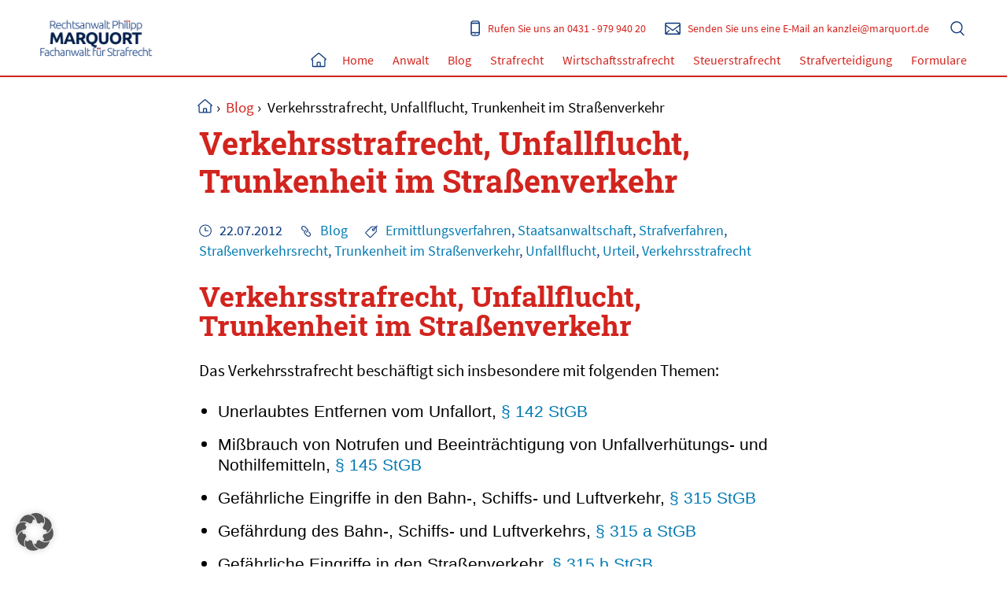

--- FILE ---
content_type: text/html; charset=UTF-8
request_url: https://fachanwalt-fuer-strafrecht-bundesweit.de/blog/verkehrsstrafrecht-unfallflucht-trunkenheit/
body_size: 10534
content:
<!DOCTYPE html>
<html lang="de" class="no-js steelblue">
<head>
<meta http-equiv="content-type" content="text/html; charset=utf-8" />
<title>Verkehrsstrafrecht, Unfallflucht, Trunkenheit im Straßenverkehr - Fachanwalt für Strafrecht</title>
<script>document.addEventListener("touchstart", function(){}, true);</script>
<link rel="stylesheet" href="https://fachanwalt-fuer-strafrecht-bundesweit.de/wp-content/themes/strafrecht2020/style.css" type="text/css" />
<meta name='robots' content='index, follow, max-image-preview:large, max-snippet:-1, max-video-preview:-1' />

	<!-- This site is optimized with the Yoast SEO plugin v26.8 - https://yoast.com/product/yoast-seo-wordpress/ -->
	<meta name="description" content="Verkehrsstrafrecht, Unfallflucht, Trunkenheit im Straßenverkehr, Führerschein, Fachanwalt für Strafrecht hilft bei Straßenverkehrsdelikten." />
	<link rel="canonical" href="https://fachanwalt-fuer-strafrecht-bundesweit.de/blog/verkehrsstrafrecht-unfallflucht-trunkenheit/" />
	<meta property="og:locale" content="de_DE" />
	<meta property="og:type" content="article" />
	<meta property="og:title" content="Verkehrsstrafrecht, Unfallflucht, Trunkenheit im Straßenverkehr - Fachanwalt für Strafrecht" />
	<meta property="og:description" content="Verkehrsstrafrecht, Unfallflucht, Trunkenheit im Straßenverkehr, Führerschein, Fachanwalt für Strafrecht hilft bei Straßenverkehrsdelikten." />
	<meta property="og:url" content="https://fachanwalt-fuer-strafrecht-bundesweit.de/blog/verkehrsstrafrecht-unfallflucht-trunkenheit/" />
	<meta property="og:site_name" content="Fachanwalt für Strafrecht" />
	<meta property="article:publisher" content="https://www.facebook.com/RechtsanwaltskanzleiMarquort/" />
	<meta property="article:published_time" content="2012-07-22T14:04:26+00:00" />
	<meta property="article:modified_time" content="2013-04-27T14:14:49+00:00" />
	<meta name="author" content="Philipp Marquort" />
	<meta name="twitter:label1" content="Verfasst von" />
	<meta name="twitter:data1" content="Philipp Marquort" />
	<script type="application/ld+json" class="yoast-schema-graph">{"@context":"https://schema.org","@graph":[{"@type":"Article","@id":"https://fachanwalt-fuer-strafrecht-bundesweit.de/blog/verkehrsstrafrecht-unfallflucht-trunkenheit/#article","isPartOf":{"@id":"https://fachanwalt-fuer-strafrecht-bundesweit.de/blog/verkehrsstrafrecht-unfallflucht-trunkenheit/"},"author":{"name":"Philipp Marquort","@id":"https://fachanwalt-fuer-strafrecht-bundesweit.de/#/schema/person/9fecd768241848daeb13264846b3385e"},"headline":"Verkehrsstrafrecht, Unfallflucht, Trunkenheit im Straßenverkehr","datePublished":"2012-07-22T14:04:26+00:00","dateModified":"2013-04-27T14:14:49+00:00","mainEntityOfPage":{"@id":"https://fachanwalt-fuer-strafrecht-bundesweit.de/blog/verkehrsstrafrecht-unfallflucht-trunkenheit/"},"wordCount":100,"keywords":["Ermittlungsverfahren","Staatsanwaltschaft","Strafverfahren","Straßenverkehrsrecht","Trunkenheit im Straßenverkehr","Unfallflucht","Urteil","Verkehrsstrafrecht"],"articleSection":["Blog"],"inLanguage":"de"},{"@type":"WebPage","@id":"https://fachanwalt-fuer-strafrecht-bundesweit.de/blog/verkehrsstrafrecht-unfallflucht-trunkenheit/","url":"https://fachanwalt-fuer-strafrecht-bundesweit.de/blog/verkehrsstrafrecht-unfallflucht-trunkenheit/","name":"Verkehrsstrafrecht, Unfallflucht, Trunkenheit im Straßenverkehr - Fachanwalt für Strafrecht","isPartOf":{"@id":"https://fachanwalt-fuer-strafrecht-bundesweit.de/#website"},"datePublished":"2012-07-22T14:04:26+00:00","dateModified":"2013-04-27T14:14:49+00:00","author":{"@id":"https://fachanwalt-fuer-strafrecht-bundesweit.de/#/schema/person/9fecd768241848daeb13264846b3385e"},"description":"Verkehrsstrafrecht, Unfallflucht, Trunkenheit im Straßenverkehr, Führerschein, Fachanwalt für Strafrecht hilft bei Straßenverkehrsdelikten.","breadcrumb":{"@id":"https://fachanwalt-fuer-strafrecht-bundesweit.de/blog/verkehrsstrafrecht-unfallflucht-trunkenheit/#breadcrumb"},"inLanguage":"de","potentialAction":[{"@type":"ReadAction","target":["https://fachanwalt-fuer-strafrecht-bundesweit.de/blog/verkehrsstrafrecht-unfallflucht-trunkenheit/"]}]},{"@type":"BreadcrumbList","@id":"https://fachanwalt-fuer-strafrecht-bundesweit.de/blog/verkehrsstrafrecht-unfallflucht-trunkenheit/#breadcrumb","itemListElement":[{"@type":"ListItem","position":1,"name":"Home","item":"https://fachanwalt-fuer-strafrecht-bundesweit.de/"},{"@type":"ListItem","position":2,"name":"Verkehrsstrafrecht, Unfallflucht, Trunkenheit im Straßenverkehr"}]},{"@type":"WebSite","@id":"https://fachanwalt-fuer-strafrecht-bundesweit.de/#website","url":"https://fachanwalt-fuer-strafrecht-bundesweit.de/","name":"Fachanwalt für Strafrecht","description":"Fachanwalt für Strafrecht","potentialAction":[{"@type":"SearchAction","target":{"@type":"EntryPoint","urlTemplate":"https://fachanwalt-fuer-strafrecht-bundesweit.de/?s={search_term_string}"},"query-input":{"@type":"PropertyValueSpecification","valueRequired":true,"valueName":"search_term_string"}}],"inLanguage":"de"},{"@type":"Person","@id":"https://fachanwalt-fuer-strafrecht-bundesweit.de/#/schema/person/9fecd768241848daeb13264846b3385e","name":"Philipp Marquort","url":"https://fachanwalt-fuer-strafrecht-bundesweit.de/author/philipp-marquort/"}]}</script>
	<!-- / Yoast SEO plugin. -->


<link rel="alternate" title="oEmbed (JSON)" type="application/json+oembed" href="https://fachanwalt-fuer-strafrecht-bundesweit.de/wp-json/oembed/1.0/embed?url=https%3A%2F%2Ffachanwalt-fuer-strafrecht-bundesweit.de%2Fblog%2Fverkehrsstrafrecht-unfallflucht-trunkenheit%2F" />
<link rel="alternate" title="oEmbed (XML)" type="text/xml+oembed" href="https://fachanwalt-fuer-strafrecht-bundesweit.de/wp-json/oembed/1.0/embed?url=https%3A%2F%2Ffachanwalt-fuer-strafrecht-bundesweit.de%2Fblog%2Fverkehrsstrafrecht-unfallflucht-trunkenheit%2F&#038;format=xml" />
<style id='wp-img-auto-sizes-contain-inline-css' type='text/css'>
img:is([sizes=auto i],[sizes^="auto," i]){contain-intrinsic-size:3000px 1500px}
/*# sourceURL=wp-img-auto-sizes-contain-inline-css */
</style>
<style id='classic-theme-styles-inline-css' type='text/css'>
/*! This file is auto-generated */
.wp-block-button__link{color:#fff;background-color:#32373c;border-radius:9999px;box-shadow:none;text-decoration:none;padding:calc(.667em + 2px) calc(1.333em + 2px);font-size:1.125em}.wp-block-file__button{background:#32373c;color:#fff;text-decoration:none}
/*# sourceURL=/wp-includes/css/classic-themes.min.css */
</style>
<link rel='stylesheet' id='borlabs-cookie-custom-css' href='https://fachanwalt-fuer-strafrecht-bundesweit.de/wp-content/cache/borlabs-cookie/1/borlabs-cookie-1-de.css?ver=3.3.23-34' type='text/css' media='all' />
<script data-no-optimize="1" data-no-minify="1" data-cfasync="false" type="text/javascript" src="https://fachanwalt-fuer-strafrecht-bundesweit.de/wp-content/cache/borlabs-cookie/1/borlabs-cookie-config-de.json.js?ver=3.3.23-38" id="borlabs-cookie-config-js"></script>
<link rel="https://api.w.org/" href="https://fachanwalt-fuer-strafrecht-bundesweit.de/wp-json/" /><link rel="alternate" title="JSON" type="application/json" href="https://fachanwalt-fuer-strafrecht-bundesweit.de/wp-json/wp/v2/posts/452" /><link rel='shortlink' href='https://fachanwalt-fuer-strafrecht-bundesweit.de/?p=452' />
<script data-no-optimize="1" data-no-minify="1" data-cfasync="false" data-borlabs-cookie-script-blocker-ignore>
    (function () {
        if ('0' === '1' && '1' === '1') {
            window['gtag_enable_tcf_support'] = true;
        }
        window.dataLayer = window.dataLayer || [];
        if (typeof window.gtag !== 'function') {
            window.gtag = function () {
                window.dataLayer.push(arguments);
            };
        }
        gtag('set', 'developer_id.dYjRjMm', true);
        if ('1' === '1') {
            let getCookieValue = function (name) {
                return document.cookie.match('(^|;)\\s*' + name + '\\s*=\\s*([^;]+)')?.pop() || '';
            };
            const gtmRegionsData = '[{"google-tag-manager-cm-region":"","google-tag-manager-cm-default-ad-storage":"denied","google-tag-manager-cm-default-ad-personalization":"denied","google-tag-manager-cm-default-ad-user-data":"denied","google-tag-manager-cm-default-analytics-storage":"denied","google-tag-manager-cm-default-functionality-storage":"denied","google-tag-manager-cm-default-personalization-storage":"denied","google-tag-manager-cm-default-security-storage":"denied"}]';
            let gtmRegions = [];
            if (gtmRegionsData !== '\{\{ google-tag-manager-cm-regional-defaults \}\}') {
                gtmRegions = JSON.parse(gtmRegionsData);
            }
            let defaultRegion = null;
            for (let gtmRegionIndex in gtmRegions) {
                let gtmRegion = gtmRegions[gtmRegionIndex];
                if (gtmRegion['google-tag-manager-cm-region'] === '') {
                    defaultRegion = gtmRegion;
                } else {
                    gtag('consent', 'default', {
                        'ad_storage': gtmRegion['google-tag-manager-cm-default-ad-storage'],
                        'ad_user_data': gtmRegion['google-tag-manager-cm-default-ad-user-data'],
                        'ad_personalization': gtmRegion['google-tag-manager-cm-default-ad-personalization'],
                        'analytics_storage': gtmRegion['google-tag-manager-cm-default-analytics-storage'],
                        'functionality_storage': gtmRegion['google-tag-manager-cm-default-functionality-storage'],
                        'personalization_storage': gtmRegion['google-tag-manager-cm-default-personalization-storage'],
                        'security_storage': gtmRegion['google-tag-manager-cm-default-security-storage'],
                        'region': gtmRegion['google-tag-manager-cm-region'].toUpperCase().split(','),
						'wait_for_update': 500,
                    });
                }
            }
            let cookieValue = getCookieValue('borlabs-cookie-gcs');
            let consentsFromCookie = {};
            if (cookieValue !== '') {
                consentsFromCookie = JSON.parse(decodeURIComponent(cookieValue));
            }
            let defaultValues = {
                'ad_storage': defaultRegion === null ? 'denied' : defaultRegion['google-tag-manager-cm-default-ad-storage'],
                'ad_user_data': defaultRegion === null ? 'denied' : defaultRegion['google-tag-manager-cm-default-ad-user-data'],
                'ad_personalization': defaultRegion === null ? 'denied' : defaultRegion['google-tag-manager-cm-default-ad-personalization'],
                'analytics_storage': defaultRegion === null ? 'denied' : defaultRegion['google-tag-manager-cm-default-analytics-storage'],
                'functionality_storage': defaultRegion === null ? 'denied' : defaultRegion['google-tag-manager-cm-default-functionality-storage'],
                'personalization_storage': defaultRegion === null ? 'denied' : defaultRegion['google-tag-manager-cm-default-personalization-storage'],
                'security_storage': defaultRegion === null ? 'denied' : defaultRegion['google-tag-manager-cm-default-security-storage'],
                'wait_for_update': 500,
            };
            gtag('consent', 'default', {...defaultValues, ...consentsFromCookie});
            gtag('set', 'ads_data_redaction', true);
        }

        if ('0' === '1') {
            let url = new URL(window.location.href);

            if ((url.searchParams.has('gtm_debug') && url.searchParams.get('gtm_debug') !== '') || document.cookie.indexOf('__TAG_ASSISTANT=') !== -1 || document.documentElement.hasAttribute('data-tag-assistant-present')) {
                /* GTM block start */
                (function(w,d,s,l,i){w[l]=w[l]||[];w[l].push({'gtm.start':
                        new Date().getTime(),event:'gtm.js'});var f=d.getElementsByTagName(s)[0],
                    j=d.createElement(s),dl=l!='dataLayer'?'&l='+l:'';j.async=true;j.src=
                    'https://www.googletagmanager.com/gtm.js?id='+i+dl;f.parentNode.insertBefore(j,f);
                })(window,document,'script','dataLayer','AW-1070918095');
                /* GTM block end */
            } else {
                /* GTM block start */
                (function(w,d,s,l,i){w[l]=w[l]||[];w[l].push({'gtm.start':
                        new Date().getTime(),event:'gtm.js'});var f=d.getElementsByTagName(s)[0],
                    j=d.createElement(s),dl=l!='dataLayer'?'&l='+l:'';j.async=true;j.src=
                    'https://fachanwalt-fuer-strafrecht-bundesweit.de/wp-content/uploads/borlabs-cookie/' + i + '.js?ver=not-set-yet';f.parentNode.insertBefore(j,f);
                })(window,document,'script','dataLayer','AW-1070918095');
                /* GTM block end */
            }
        }


        let borlabsCookieConsentChangeHandler = function () {
            window.dataLayer = window.dataLayer || [];
            if (typeof window.gtag !== 'function') {
                window.gtag = function() {
                    window.dataLayer.push(arguments);
                };
            }

            let consents = BorlabsCookie.Cookie.getPluginCookie().consents;

            if ('1' === '1') {
                let gtmConsents = {};
                let customConsents = {};

				let services = BorlabsCookie.Services._services;

				for (let service in services) {
					if (service !== 'borlabs-cookie') {
						customConsents['borlabs_cookie_' + service.replaceAll('-', '_')] = BorlabsCookie.Consents.hasConsent(service) ? 'granted' : 'denied';
					}
				}

                if ('0' === '1') {
                    gtmConsents = {
                        'analytics_storage': BorlabsCookie.Consents.hasConsentForServiceGroup('statistics') === true ? 'granted' : 'denied',
                        'functionality_storage': BorlabsCookie.Consents.hasConsentForServiceGroup('statistics') === true ? 'granted' : 'denied',
                        'personalization_storage': BorlabsCookie.Consents.hasConsentForServiceGroup('statistics') === true ? 'granted' : 'denied',
                        'security_storage': BorlabsCookie.Consents.hasConsentForServiceGroup('statistics') === true ? 'granted' : 'denied',
                    };
                } else {
                    gtmConsents = {
                        'ad_storage': BorlabsCookie.Consents.hasConsentForServiceGroup('statistics') === true ? 'granted' : 'denied',
                        'ad_user_data': BorlabsCookie.Consents.hasConsentForServiceGroup('statistics') === true ? 'granted' : 'denied',
                        'ad_personalization': BorlabsCookie.Consents.hasConsentForServiceGroup('statistics') === true ? 'granted' : 'denied',
                        'analytics_storage': BorlabsCookie.Consents.hasConsentForServiceGroup('statistics') === true ? 'granted' : 'denied',
                        'functionality_storage': BorlabsCookie.Consents.hasConsentForServiceGroup('statistics') === true ? 'granted' : 'denied',
                        'personalization_storage': BorlabsCookie.Consents.hasConsentForServiceGroup('statistics') === true ? 'granted' : 'denied',
                        'security_storage': BorlabsCookie.Consents.hasConsentForServiceGroup('statistics') === true ? 'granted' : 'denied',
                    };
                }
                BorlabsCookie.CookieLibrary.setCookie(
                    'borlabs-cookie-gcs',
                    JSON.stringify(gtmConsents),
                    BorlabsCookie.Settings.automaticCookieDomainAndPath.value ? '' : BorlabsCookie.Settings.cookieDomain.value,
                    BorlabsCookie.Settings.cookiePath.value,
                    BorlabsCookie.Cookie.getPluginCookie().expires,
                    BorlabsCookie.Settings.cookieSecure.value,
                    BorlabsCookie.Settings.cookieSameSite.value
                );
                gtag('consent', 'update', {...gtmConsents, ...customConsents});
            }


            for (let serviceGroup in consents) {
                for (let service of consents[serviceGroup]) {
                    if (!window.BorlabsCookieGtmPackageSentEvents.includes(service) && service !== 'borlabs-cookie') {
                        window.dataLayer.push({
                            event: 'borlabs-cookie-opt-in-' + service,
                        });
                        window.BorlabsCookieGtmPackageSentEvents.push(service);
                    }
                }
            }
            let afterConsentsEvent = document.createEvent('Event');
            afterConsentsEvent.initEvent('borlabs-cookie-google-tag-manager-after-consents', true, true);
            document.dispatchEvent(afterConsentsEvent);
        };
        window.BorlabsCookieGtmPackageSentEvents = [];
        document.addEventListener('borlabs-cookie-consent-saved', borlabsCookieConsentChangeHandler);
        document.addEventListener('borlabs-cookie-handle-unblock', borlabsCookieConsentChangeHandler);
    })();
</script><meta name="SKYPE_TOOLBAR" content="SKYPE_TOOLBAR_PARSER_COMPATIBLE" />
<meta name="viewport" content="width=device-width,initial-scale=1.0,user-scalable=1" />
<meta name="format-detection" content="telephone=no">
<meta name="apple-mobile-web-app-title" content="Fachanwalt für Strafrecht" />
<link rel="apple-touch-icon" sizes="57x57" href="https://fachanwalt-fuer-strafrecht-bundesweit.de/wp-content/themes/strafrecht2020/favicon/apple-icon-57x57.png">
<link rel="apple-touch-icon" sizes="60x60" href="https://fachanwalt-fuer-strafrecht-bundesweit.de/wp-content/themes/strafrecht2020/favicon/apple-icon-60x60.png">
<link rel="apple-touch-icon" sizes="72x72" href="https://fachanwalt-fuer-strafrecht-bundesweit.de/wp-content/themes/strafrecht2020/favicon/apple-icon-72x72.png">
<link rel="apple-touch-icon" sizes="76x76" href="https://fachanwalt-fuer-strafrecht-bundesweit.de/wp-content/themes/strafrecht2020/favicon/apple-icon-76x76.png">
<link rel="apple-touch-icon" sizes="114x114" href="https://fachanwalt-fuer-strafrecht-bundesweit.de/wp-content/themes/strafrecht2020/favicon/apple-icon-114x114.png">
<link rel="apple-touch-icon" sizes="120x120" href="https://fachanwalt-fuer-strafrecht-bundesweit.de/wp-content/themes/strafrecht2020/favicon/apple-icon-120x120.png">
<link rel="apple-touch-icon" sizes="144x144" href="https://fachanwalt-fuer-strafrecht-bundesweit.de/wp-content/themes/strafrecht2020/favicon/apple-icon-144x144.png">
<link rel="apple-touch-icon" sizes="152x152" href="https://fachanwalt-fuer-strafrecht-bundesweit.de/wp-content/themes/strafrecht2020/favicon/apple-icon-152x152.png">
<link rel="apple-touch-icon" sizes="180x180" href="https://fachanwalt-fuer-strafrecht-bundesweit.de/wp-content/themes/strafrecht2020/favicon/apple-icon-180x180.png">
<link rel="icon" type="image/png" sizes="192x192" href="https://fachanwalt-fuer-strafrecht-bundesweit.de/wp-content/themes/strafrecht2020/favicon/android-icon-192x192.png">
<link rel="icon" type="image/png" sizes="32x32" href="https://fachanwalt-fuer-strafrecht-bundesweit.de/wp-content/themes/strafrecht2020/favicon/favicon-32x32.png">
<link rel="icon" type="image/png" sizes="96x96" href="https://fachanwalt-fuer-strafrecht-bundesweit.de/wp-content/themes/strafrecht2020/favicon/favicon-96x96.png">
<link rel="icon" type="image/png" sizes="16x16" href="https://fachanwalt-fuer-strafrecht-bundesweit.de/wp-content/themes/strafrecht2020/favicon/favicon-16x16.png">
<link rel="manifest" href="https://fachanwalt-fuer-strafrecht-bundesweit.de/wp-content/themes/strafrecht2020/favicon/manifest.json">
<meta name="msapplication-TileColor" content="#ffffff">
<meta name="msapplication-TileImage" content="https://fachanwalt-fuer-strafrecht-bundesweit.de/wp-content/themes/strafrecht2020/favicon/ms-icon-144x144.png">
<meta name="theme-color" content="#ffffff">
<style>
@font-face {
  font-family: 'Source Sans Pro';
  font-style: normal;
  font-weight: 200;
  src: url('https://fachanwalt-fuer-strafrecht-bundesweit.de/wp-content/themes/strafrecht2020/fonts/source-sans-pro-v13-latin-200.eot');
  src: local('Source Sans Pro ExtraLight'), local('SourceSansPro-ExtraLight'),
       url('https://fachanwalt-fuer-strafrecht-bundesweit.de/wp-content/themes/strafrecht2020/fonts/source-sans-pro-v13-latin-200.eot?#iefix') format('embedded-opentype'),
       url('https://fachanwalt-fuer-strafrecht-bundesweit.de/wp-content/themes/strafrecht2020/fonts/source-sans-pro-v13-latin-200.woff2') format('woff2'),
       url('https://fachanwalt-fuer-strafrecht-bundesweit.de/wp-content/themes/strafrecht2020/fonts/source-sans-pro-v13-latin-200.woff') format('woff'),
       url('https://fachanwalt-fuer-strafrecht-bundesweit.de/wp-content/themes/strafrecht2020/fonts/source-sans-pro-v13-latin-200.ttf') format('truetype'),
       url('https://fachanwalt-fuer-strafrecht-bundesweit.de/wp-content/themes/strafrecht2020/fonts/source-sans-pro-v13-latin-200.svg#SourceSansPro') format('svg');
}
@font-face {
  font-family: 'Source Sans Pro';
  font-style: normal;
  font-weight: 400;
  src: url('https://fachanwalt-fuer-strafrecht-bundesweit.de/wp-content/themes/strafrecht2020/fonts/source-sans-pro-v13-latin-regular.eot');
  src: local('Source Sans Pro Regular'), local('SourceSansPro-Regular'),
       url('https://fachanwalt-fuer-strafrecht-bundesweit.de/wp-content/themes/strafrecht2020/fonts/source-sans-pro-v13-latin-regular.eot?#iefix') format('embedded-opentype'),
       url('https://fachanwalt-fuer-strafrecht-bundesweit.de/wp-content/themes/strafrecht2020/fonts/source-sans-pro-v13-latin-regular.woff2') format('woff2'),
       url('https://fachanwalt-fuer-strafrecht-bundesweit.de/wp-content/themes/strafrecht2020/fonts/source-sans-pro-v13-latin-regular.woff') format('woff'),
       url('https://fachanwalt-fuer-strafrecht-bundesweit.de/wp-content/themes/strafrecht2020/fonts/source-sans-pro-v13-latin-regular.ttf') format('truetype'),
       url('https://fachanwalt-fuer-strafrecht-bundesweit.de/wp-content/themes/strafrecht2020/fonts/source-sans-pro-v13-latin-regular.svg#SourceSansPro') format('svg');
}
@font-face {
  font-family: 'Source Sans Pro';
  font-style: normal;
  font-weight: 600;
  src: url('https://fachanwalt-fuer-strafrecht-bundesweit.de/wp-content/themes/strafrecht2020/fonts/source-sans-pro-v13-latin-600.eot');
  src: local('Source Sans Pro SemiBold'), local('SourceSansPro-SemiBold'),
       url('https://fachanwalt-fuer-strafrecht-bundesweit.de/wp-content/themes/strafrecht2020/fonts/source-sans-pro-v13-latin-600.eot?#iefix') format('embedded-opentype'),
       url('https://fachanwalt-fuer-strafrecht-bundesweit.de/wp-content/themes/strafrecht2020/fonts/source-sans-pro-v13-latin-600.woff2') format('woff2'),
       url('https://fachanwalt-fuer-strafrecht-bundesweit.de/wp-content/themes/strafrecht2020/fonts/source-sans-pro-v13-latin-600.woff') format('woff'),
       url('https://fachanwalt-fuer-strafrecht-bundesweit.de/wp-content/themes/strafrecht2020/fonts/source-sans-pro-v13-latin-600.ttf') format('truetype'),
       url('https://fachanwalt-fuer-strafrecht-bundesweit.de/wp-content/themes/strafrecht2020/fonts/source-sans-pro-v13-latin-600.svg#SourceSansPro') format('svg');
}
@font-face {
  font-family: 'Roboto Slab';
  font-style: normal;
  font-weight: 200;
  src: url('https://fachanwalt-fuer-strafrecht-bundesweit.de/wp-content/themes/strafrecht2020/fonts/roboto-slab-v10-latin-200.eot');
  src: local(''),
       url('https://fachanwalt-fuer-strafrecht-bundesweit.de/wp-content/themes/strafrecht2020/fonts/roboto-slab-v10-latin-200.eot?#iefix') format('embedded-opentype'),
       url('https://fachanwalt-fuer-strafrecht-bundesweit.de/wp-content/themes/strafrecht2020/fonts/roboto-slab-v10-latin-200.woff2') format('woff2'),
       url('https://fachanwalt-fuer-strafrecht-bundesweit.de/wp-content/themes/strafrecht2020/fonts/roboto-slab-v10-latin-200.woff') format('woff'),
       url('https://fachanwalt-fuer-strafrecht-bundesweit.de/wp-content/themes/strafrecht2020/fonts/roboto-slab-v10-latin-200.ttf') format('truetype'),
       url('https://fachanwalt-fuer-strafrecht-bundesweit.de/wp-content/themes/strafrecht2020/fonts/roboto-slab-v10-latin-200.svg#RobotoSlab') format('svg');
}
@font-face {
  font-family: 'Roboto Slab';
  font-style: normal;
  font-weight: 700;
  src: url('https://fachanwalt-fuer-strafrecht-bundesweit.de/wp-content/themes/strafrecht2020/fonts/roboto-slab-v10-latin-700.eot');
  src: local(''),
       url('https://fachanwalt-fuer-strafrecht-bundesweit.de/wp-content/themes/strafrecht2020/fonts/roboto-slab-v10-latin-700.eot?#iefix') format('embedded-opentype'),
       url('https://fachanwalt-fuer-strafrecht-bundesweit.de/wp-content/themes/strafrecht2020/fonts/roboto-slab-v10-latin-700.woff2') format('woff2'),
       url('https://fachanwalt-fuer-strafrecht-bundesweit.de/wp-content/themes/strafrecht2020/fonts/roboto-slab-v10-latin-700.woff') format('woff'),
       url('https://fachanwalt-fuer-strafrecht-bundesweit.de/wp-content/themes/strafrecht2020/fonts/roboto-slab-v10-latin-700.ttf') format('truetype'),
       url('https://fachanwalt-fuer-strafrecht-bundesweit.de/wp-content/themes/strafrecht2020/fonts/roboto-slab-v10-latin-700.svg#RobotoSlab') format('svg');
}
</style>
<style>
#footer{border-top-color:#e6e7e9;border-top-style:solid}
@media screen and (max-width:959px){#footer{border-top-width:1px}#breadcrumb{margin-top:85px}}
@media screen and (max-width:639px){.print{margin-right:20px;padding-bottom:20px}}
@media screen and (min-width:640px) and (max-width:959px){.content{width:600px}.print{margin-top:20px;margin-right:calc((100% - 600px) / 2);padding-bottom:25px}#breadcrumb{margin-right:auto;margin-left:auto;padding-bottom:15px;width:600px}}
@media screen and (min-width:960px) and (max-width:1439px){main{float:left;margin-top:4.6875vw;margin-right:0;margin-left:15.75vw}.print{margin-top:-2.03125vw;margin-right:22.046875vw;padding-bottom:2.03125vw}.wrapper.content{margin-top:98px;margin-right:0;margin-left:4vw;width:96vw}#footer{border-top-width:1px}}
@media screen and (min-width:1440px){main{float:left;margin-top:68px;margin-right:0;margin-left:224px;width:856px}.print{margin-top:-30px;padding-bottom:30px}.wrapper.content{margin-top:162px}#footer{border-top-width:2px}}
@media screen and (min-width:1440px) and (max-width:1599px){.print{padding-left:calc(4% + 856px);float:left}.wrapper.content{padding-right:4%;width:100%}}
@media screen and (min-width:1600px){.print{margin-right:22.046875vw}.wrapper.content{margin-right:-webkit-calc((100% - 1440px) / 2);margin-right:-moz-calc((100% - 1440px) / 2);margin-right:calc((100% - 1440px) / 2);margin-left:-webkit-calc((100% - 1440px) / 2);margin-left:-moz-calc((100% - 1440px) / 2);margin-left:calc((100% - 1440px) / 2)}}
</style>
<style>
.pmdate,.pmcategory,.pmtag{background-image:url(https://fachanwalt-fuer-strafrecht-bundesweit.de/wp-content/themes/strafrecht2020/images/hv.svg);background-repeat:no-repeat}.postmeta{color:#0d387c}
@media screen and (max-width:639px){.pmdate,.pmcategory,.pmtag{background-size:12px;margin-right:12px;padding-left:20px}.pmdate{background-position:left -204px}.pmcategory{background-position:left -182px}.pmtag{background-position:left -160px}.content .postmeta{font-size:13px;line-height:14px}}
@media screen and (min-width:640px) and (max-width:959px){.pmdate,.pmcategory,.pmtag{background-size:15px;margin-right:15px;padding-left:25px}.pmdate{background-position:left -256px}.pmcategory{background-position:left -227px}.pmtag{background-position:left -199px}.content .postmeta{font-size:15px;line-height:20px}}
@media screen and (min-width:960px) and (max-width:1099px){.pmdate,.pmcategory,.pmtag{background-size:16px;margin-right:1.6655vw;padding-left:2.08125vw}.pmdate{background-position:left -274px}.pmcategory{background-position:left -244px}.pmtag{background-position:left -214px}.content .postmeta{font-size:1.3875vw;line-height:2.08125vw}}
@media screen and (min-width:1100px) and (max-width:1439px){.pmdate,.pmcategory,.pmtag{background-size:16px;margin-right:1.6655vw;padding-left:2.08125vw}.pmdate{background-position:left -271px}.pmcategory{background-position:left -241px}.pmtag{background-position:left -211px}.content .postmeta{font-size:1.3875vw;line-height:2.08125vw}}
@media screen and (min-width:1440px){.pmdate,.pmcategory,.pmtag{background-size:20px;margin-right:30px;padding-left:30px}.pmdate{background-position:left -340px}.pmcategory{background-position:left -303px}.pmtag{background-position:left -265px}.content .postmeta{font-size:20px;line-height:25px}}
</style>

<style id='global-styles-inline-css' type='text/css'>
:root{--wp--preset--aspect-ratio--square: 1;--wp--preset--aspect-ratio--4-3: 4/3;--wp--preset--aspect-ratio--3-4: 3/4;--wp--preset--aspect-ratio--3-2: 3/2;--wp--preset--aspect-ratio--2-3: 2/3;--wp--preset--aspect-ratio--16-9: 16/9;--wp--preset--aspect-ratio--9-16: 9/16;--wp--preset--color--black: #000000;--wp--preset--color--cyan-bluish-gray: #abb8c3;--wp--preset--color--white: #ffffff;--wp--preset--color--pale-pink: #f78da7;--wp--preset--color--vivid-red: #cf2e2e;--wp--preset--color--luminous-vivid-orange: #ff6900;--wp--preset--color--luminous-vivid-amber: #fcb900;--wp--preset--color--light-green-cyan: #7bdcb5;--wp--preset--color--vivid-green-cyan: #00d084;--wp--preset--color--pale-cyan-blue: #8ed1fc;--wp--preset--color--vivid-cyan-blue: #0693e3;--wp--preset--color--vivid-purple: #9b51e0;--wp--preset--gradient--vivid-cyan-blue-to-vivid-purple: linear-gradient(135deg,rgb(6,147,227) 0%,rgb(155,81,224) 100%);--wp--preset--gradient--light-green-cyan-to-vivid-green-cyan: linear-gradient(135deg,rgb(122,220,180) 0%,rgb(0,208,130) 100%);--wp--preset--gradient--luminous-vivid-amber-to-luminous-vivid-orange: linear-gradient(135deg,rgb(252,185,0) 0%,rgb(255,105,0) 100%);--wp--preset--gradient--luminous-vivid-orange-to-vivid-red: linear-gradient(135deg,rgb(255,105,0) 0%,rgb(207,46,46) 100%);--wp--preset--gradient--very-light-gray-to-cyan-bluish-gray: linear-gradient(135deg,rgb(238,238,238) 0%,rgb(169,184,195) 100%);--wp--preset--gradient--cool-to-warm-spectrum: linear-gradient(135deg,rgb(74,234,220) 0%,rgb(151,120,209) 20%,rgb(207,42,186) 40%,rgb(238,44,130) 60%,rgb(251,105,98) 80%,rgb(254,248,76) 100%);--wp--preset--gradient--blush-light-purple: linear-gradient(135deg,rgb(255,206,236) 0%,rgb(152,150,240) 100%);--wp--preset--gradient--blush-bordeaux: linear-gradient(135deg,rgb(254,205,165) 0%,rgb(254,45,45) 50%,rgb(107,0,62) 100%);--wp--preset--gradient--luminous-dusk: linear-gradient(135deg,rgb(255,203,112) 0%,rgb(199,81,192) 50%,rgb(65,88,208) 100%);--wp--preset--gradient--pale-ocean: linear-gradient(135deg,rgb(255,245,203) 0%,rgb(182,227,212) 50%,rgb(51,167,181) 100%);--wp--preset--gradient--electric-grass: linear-gradient(135deg,rgb(202,248,128) 0%,rgb(113,206,126) 100%);--wp--preset--gradient--midnight: linear-gradient(135deg,rgb(2,3,129) 0%,rgb(40,116,252) 100%);--wp--preset--font-size--small: 13px;--wp--preset--font-size--medium: 20px;--wp--preset--font-size--large: 36px;--wp--preset--font-size--x-large: 42px;--wp--preset--spacing--20: 0.44rem;--wp--preset--spacing--30: 0.67rem;--wp--preset--spacing--40: 1rem;--wp--preset--spacing--50: 1.5rem;--wp--preset--spacing--60: 2.25rem;--wp--preset--spacing--70: 3.38rem;--wp--preset--spacing--80: 5.06rem;--wp--preset--shadow--natural: 6px 6px 9px rgba(0, 0, 0, 0.2);--wp--preset--shadow--deep: 12px 12px 50px rgba(0, 0, 0, 0.4);--wp--preset--shadow--sharp: 6px 6px 0px rgba(0, 0, 0, 0.2);--wp--preset--shadow--outlined: 6px 6px 0px -3px rgb(255, 255, 255), 6px 6px rgb(0, 0, 0);--wp--preset--shadow--crisp: 6px 6px 0px rgb(0, 0, 0);}:where(.is-layout-flex){gap: 0.5em;}:where(.is-layout-grid){gap: 0.5em;}body .is-layout-flex{display: flex;}.is-layout-flex{flex-wrap: wrap;align-items: center;}.is-layout-flex > :is(*, div){margin: 0;}body .is-layout-grid{display: grid;}.is-layout-grid > :is(*, div){margin: 0;}:where(.wp-block-columns.is-layout-flex){gap: 2em;}:where(.wp-block-columns.is-layout-grid){gap: 2em;}:where(.wp-block-post-template.is-layout-flex){gap: 1.25em;}:where(.wp-block-post-template.is-layout-grid){gap: 1.25em;}.has-black-color{color: var(--wp--preset--color--black) !important;}.has-cyan-bluish-gray-color{color: var(--wp--preset--color--cyan-bluish-gray) !important;}.has-white-color{color: var(--wp--preset--color--white) !important;}.has-pale-pink-color{color: var(--wp--preset--color--pale-pink) !important;}.has-vivid-red-color{color: var(--wp--preset--color--vivid-red) !important;}.has-luminous-vivid-orange-color{color: var(--wp--preset--color--luminous-vivid-orange) !important;}.has-luminous-vivid-amber-color{color: var(--wp--preset--color--luminous-vivid-amber) !important;}.has-light-green-cyan-color{color: var(--wp--preset--color--light-green-cyan) !important;}.has-vivid-green-cyan-color{color: var(--wp--preset--color--vivid-green-cyan) !important;}.has-pale-cyan-blue-color{color: var(--wp--preset--color--pale-cyan-blue) !important;}.has-vivid-cyan-blue-color{color: var(--wp--preset--color--vivid-cyan-blue) !important;}.has-vivid-purple-color{color: var(--wp--preset--color--vivid-purple) !important;}.has-black-background-color{background-color: var(--wp--preset--color--black) !important;}.has-cyan-bluish-gray-background-color{background-color: var(--wp--preset--color--cyan-bluish-gray) !important;}.has-white-background-color{background-color: var(--wp--preset--color--white) !important;}.has-pale-pink-background-color{background-color: var(--wp--preset--color--pale-pink) !important;}.has-vivid-red-background-color{background-color: var(--wp--preset--color--vivid-red) !important;}.has-luminous-vivid-orange-background-color{background-color: var(--wp--preset--color--luminous-vivid-orange) !important;}.has-luminous-vivid-amber-background-color{background-color: var(--wp--preset--color--luminous-vivid-amber) !important;}.has-light-green-cyan-background-color{background-color: var(--wp--preset--color--light-green-cyan) !important;}.has-vivid-green-cyan-background-color{background-color: var(--wp--preset--color--vivid-green-cyan) !important;}.has-pale-cyan-blue-background-color{background-color: var(--wp--preset--color--pale-cyan-blue) !important;}.has-vivid-cyan-blue-background-color{background-color: var(--wp--preset--color--vivid-cyan-blue) !important;}.has-vivid-purple-background-color{background-color: var(--wp--preset--color--vivid-purple) !important;}.has-black-border-color{border-color: var(--wp--preset--color--black) !important;}.has-cyan-bluish-gray-border-color{border-color: var(--wp--preset--color--cyan-bluish-gray) !important;}.has-white-border-color{border-color: var(--wp--preset--color--white) !important;}.has-pale-pink-border-color{border-color: var(--wp--preset--color--pale-pink) !important;}.has-vivid-red-border-color{border-color: var(--wp--preset--color--vivid-red) !important;}.has-luminous-vivid-orange-border-color{border-color: var(--wp--preset--color--luminous-vivid-orange) !important;}.has-luminous-vivid-amber-border-color{border-color: var(--wp--preset--color--luminous-vivid-amber) !important;}.has-light-green-cyan-border-color{border-color: var(--wp--preset--color--light-green-cyan) !important;}.has-vivid-green-cyan-border-color{border-color: var(--wp--preset--color--vivid-green-cyan) !important;}.has-pale-cyan-blue-border-color{border-color: var(--wp--preset--color--pale-cyan-blue) !important;}.has-vivid-cyan-blue-border-color{border-color: var(--wp--preset--color--vivid-cyan-blue) !important;}.has-vivid-purple-border-color{border-color: var(--wp--preset--color--vivid-purple) !important;}.has-vivid-cyan-blue-to-vivid-purple-gradient-background{background: var(--wp--preset--gradient--vivid-cyan-blue-to-vivid-purple) !important;}.has-light-green-cyan-to-vivid-green-cyan-gradient-background{background: var(--wp--preset--gradient--light-green-cyan-to-vivid-green-cyan) !important;}.has-luminous-vivid-amber-to-luminous-vivid-orange-gradient-background{background: var(--wp--preset--gradient--luminous-vivid-amber-to-luminous-vivid-orange) !important;}.has-luminous-vivid-orange-to-vivid-red-gradient-background{background: var(--wp--preset--gradient--luminous-vivid-orange-to-vivid-red) !important;}.has-very-light-gray-to-cyan-bluish-gray-gradient-background{background: var(--wp--preset--gradient--very-light-gray-to-cyan-bluish-gray) !important;}.has-cool-to-warm-spectrum-gradient-background{background: var(--wp--preset--gradient--cool-to-warm-spectrum) !important;}.has-blush-light-purple-gradient-background{background: var(--wp--preset--gradient--blush-light-purple) !important;}.has-blush-bordeaux-gradient-background{background: var(--wp--preset--gradient--blush-bordeaux) !important;}.has-luminous-dusk-gradient-background{background: var(--wp--preset--gradient--luminous-dusk) !important;}.has-pale-ocean-gradient-background{background: var(--wp--preset--gradient--pale-ocean) !important;}.has-electric-grass-gradient-background{background: var(--wp--preset--gradient--electric-grass) !important;}.has-midnight-gradient-background{background: var(--wp--preset--gradient--midnight) !important;}.has-small-font-size{font-size: var(--wp--preset--font-size--small) !important;}.has-medium-font-size{font-size: var(--wp--preset--font-size--medium) !important;}.has-large-font-size{font-size: var(--wp--preset--font-size--large) !important;}.has-x-large-font-size{font-size: var(--wp--preset--font-size--x-large) !important;}
/*# sourceURL=global-styles-inline-css */
</style>
</head>
<body class="wp-singular post-template-default single single-post postid-452 single-format-standard wp-theme-strafrecht2020 category-blog has-not-featured-image">
<header>
	<div class="leftwrapper">
		<a href="https://fachanwalt-fuer-strafrecht-bundesweit.de" id="logo" title="Fachanwalt für Strafrecht"><img src="https://fachanwalt-fuer-strafrecht-bundesweit.de/wp-content/themes/strafrecht2020/backend/images/logo.png" id="logoimg" /></a>
	</div>
	<div class="rightwrapper">
		<a class="toggle-slide-left tnav"></a>
		<a class="liclose tclose"></a>
		<a href="#" id="suche"></a>
		<a href="mailto:kanzlei@marquort.de" title="E-Mail senden" id="mail">Senden Sie uns eine E-Mail an kanzlei@marquort.de</a>
		<a href="tel:+4943197994020" title="Rufen Sie uns an 0431 - 979 940 20" id="phone">Rufen Sie uns an 0431 - 979 940 20</a>
	</div>
</header>
<nav id="main" class="menu">
	<div class="wrapper">
		<ul id="fmainnav">
			<li class="lihome menu-item">
				<a href="https://fachanwalt-fuer-strafrecht-bundesweit.de" title="Fachanwalt für Strafrecht">Home</a>
			</li>
<li class="menu-item menu-item-type-post_type menu-item-object-page menu-item-home menu-item-1217"><a href="https://fachanwalt-fuer-strafrecht-bundesweit.de/">Home</a></li>
<li class="menu-item menu-item-type-post_type menu-item-object-page menu-item-1218"><a href="https://fachanwalt-fuer-strafrecht-bundesweit.de/anwalt/">Anwalt</a></li>
<li class="menu-item menu-item-type-taxonomy menu-item-object-category current-post-ancestor current-menu-parent current-post-parent menu-item-1235"><a href="https://fachanwalt-fuer-strafrecht-bundesweit.de/blog/">Blog</a></li>
<li class="menu-item menu-item-type-post_type menu-item-object-page menu-item-has-children menu-item-1219"><a href="https://fachanwalt-fuer-strafrecht-bundesweit.de/strafrecht/">Strafrecht</a>
<ul class="sub-menu level-0">
	<li class="menu-item menu-item-type-post_type menu-item-object-page menu-item-1554"><a href="https://fachanwalt-fuer-strafrecht-bundesweit.de/strafrecht/auslieferung/">Auslieferung</a></li>
	<li class="menu-item menu-item-type-post_type menu-item-object-page menu-item-1580"><a href="https://fachanwalt-fuer-strafrecht-bundesweit.de/drogen-strafverteidigung-kiel-fachanwalt/">Betäubungsmittelstrafrecht</a></li>
	<li class="menu-item menu-item-type-post_type menu-item-object-page menu-item-1511"><a href="https://fachanwalt-fuer-strafrecht-bundesweit.de/strafrecht/ermittlungsverfahren/">Ermittlungsverfahren</a></li>
	<li class="menu-item menu-item-type-post_type menu-item-object-page menu-item-1516"><a href="https://fachanwalt-fuer-strafrecht-bundesweit.de/strafrecht/ermittlungsmethoden/">Ermittlungsmethoden</a></li>
	<li class="menu-item menu-item-type-post_type menu-item-object-page menu-item-1638"><a href="https://fachanwalt-fuer-strafrecht-bundesweit.de/mord-totschlag-koerperverletzung/">Mord, Totschlag, Körperverletzung</a></li>
	<li class="menu-item menu-item-type-post_type menu-item-object-page menu-item-1601"><a href="https://fachanwalt-fuer-strafrecht-bundesweit.de/sexualstrafrecht/">Sexualstrafrecht</a></li>
	<li class="menu-item menu-item-type-post_type menu-item-object-page menu-item-1604"><a href="https://fachanwalt-fuer-strafrecht-bundesweit.de/verkehrsstrafrecht/">Verkehrsstrafrecht</a></li>
</ul>
</li>
<li class="menu-item menu-item-type-post_type menu-item-object-page menu-item-has-children menu-item-1221"><a href="https://fachanwalt-fuer-strafrecht-bundesweit.de/wirtschaftsstrafrecht/">Wirtschaftsstrafrecht</a>
<ul class="sub-menu level-0">
	<li class="menu-item menu-item-type-post_type menu-item-object-page menu-item-1229"><a href="https://fachanwalt-fuer-strafrecht-bundesweit.de/wirtschaftsstrafrecht/arztstrafrecht/">Arztstrafrecht</a></li>
	<li class="menu-item menu-item-type-post_type menu-item-object-page menu-item-1222"><a href="https://fachanwalt-fuer-strafrecht-bundesweit.de/wirtschaftsstrafrecht/bankrott/">Bankrott</a></li>
	<li class="menu-item menu-item-type-post_type menu-item-object-page menu-item-1223"><a href="https://fachanwalt-fuer-strafrecht-bundesweit.de/wirtschaftsstrafrecht/betrug/">Betrug</a></li>
	<li class="menu-item menu-item-type-post_type menu-item-object-page menu-item-1224"><a href="https://fachanwalt-fuer-strafrecht-bundesweit.de/wirtschaftsstrafrecht/bestechung-und-korruption/">Bestechung und Korruption</a></li>
	<li class="menu-item menu-item-type-post_type menu-item-object-page menu-item-1227"><a href="https://fachanwalt-fuer-strafrecht-bundesweit.de/wirtschaftsstrafrecht/insolvenzstraftaten-ihr-strafverteidiger-aus-kiel/">Insolvenzstraftaten</a></li>
	<li class="menu-item menu-item-type-post_type menu-item-object-page menu-item-1228"><a href="https://fachanwalt-fuer-strafrecht-bundesweit.de/wirtschaftsstrafrecht/gewerbliche-schutzrechte/">gewerbliche Schutzrechte</a></li>
	<li class="menu-item menu-item-type-post_type menu-item-object-page menu-item-1225"><a href="https://fachanwalt-fuer-strafrecht-bundesweit.de/wirtschaftsstrafrecht/unterschlagung/">Unterschlagung</a></li>
	<li class="menu-item menu-item-type-post_type menu-item-object-page menu-item-1226"><a href="https://fachanwalt-fuer-strafrecht-bundesweit.de/wirtschaftsstrafrecht/untreue/">Untreue</a></li>
</ul>
</li>
<li class="menu-item menu-item-type-post_type menu-item-object-page menu-item-has-children menu-item-1230"><a href="https://fachanwalt-fuer-strafrecht-bundesweit.de/steuerstrafrecht/">Steuerstrafrecht</a>
<ul class="sub-menu level-0">
	<li class="menu-item menu-item-type-post_type menu-item-object-page menu-item-1231"><a href="https://fachanwalt-fuer-strafrecht-bundesweit.de/steuerstrafrecht/selbstanzeige/">Selbstanzeige</a></li>
</ul>
</li>
<li class="menu-item menu-item-type-post_type menu-item-object-page menu-item-1232"><a href="https://fachanwalt-fuer-strafrecht-bundesweit.de/strafverteidigung/">Strafverteidigung</a></li>
<li class="menu-item menu-item-type-post_type menu-item-object-page menu-item-1233"><a href="https://fachanwalt-fuer-strafrecht-bundesweit.de/formulare/">Formulare</a></li>
		</ul>
	</div>
</nav>
<div class="searchform hidden"><form method="post" action="https://fachanwalt-fuer-strafrecht-bundesweit.de/">
	<fieldset>
        <input type="search" name="s" class="s" placeholder="Suchbegriff eingeben" />
		<input type="submit" value="los" class="ssubmit" />
		<span id="searchclose"></span>
	</fieldset>
</form>
</div><nav id="breadcrumb"><div xmlns:v="http://rdf.data-vocabulary.org/#"><span typeof="v:Breadcrumb"><a href="https://fachanwalt-fuer-strafrecht-bundesweit.de" class="bhome" rel="v:url" property="v:title"></a> › </span><span typeof="v:Breadcrumb"><a href="https://fachanwalt-fuer-strafrecht-bundesweit.de/blog/" rel="v:url" property="v:title">Blog</a> › </span><span typeof="v:Breadcrumb"><span property="v:title">Verkehrsstrafrecht, Unfallflucht, Trunkenheit im Straßenverkehr</span></span></div></nav><div class="wrapper cb content">
<main><article>
<h1>Verkehrsstrafrecht, Unfallflucht, Trunkenheit im Straßenverkehr</h1><p class="postmeta"><span class="pmdate">22.07.2012</span><span class="pmcategory"><a href="https://fachanwalt-fuer-strafrecht-bundesweit.de/blog/" rel="category tag">Blog</a></span><span class="pmtag"><a href="https://fachanwalt-fuer-strafrecht-bundesweit.de/schlagwort/ermittlungsverfahren/" rel="tag">Ermittlungsverfahren</a>, <a href="https://fachanwalt-fuer-strafrecht-bundesweit.de/schlagwort/staatsanwaltschaft/" rel="tag">Staatsanwaltschaft</a>, <a href="https://fachanwalt-fuer-strafrecht-bundesweit.de/schlagwort/strafverfahren/" rel="tag">Strafverfahren</a>, <a href="https://fachanwalt-fuer-strafrecht-bundesweit.de/schlagwort/strasenverkehrsrecht/" rel="tag">Straßenverkehrsrecht</a>, <a href="https://fachanwalt-fuer-strafrecht-bundesweit.de/schlagwort/trunkenheit-im-strasenverkehr/" rel="tag">Trunkenheit im Straßenverkehr</a>, <a href="https://fachanwalt-fuer-strafrecht-bundesweit.de/schlagwort/unfallflucht/" rel="tag">Unfallflucht</a>, <a href="https://fachanwalt-fuer-strafrecht-bundesweit.de/schlagwort/urteil/" rel="tag">Urteil</a>, <a href="https://fachanwalt-fuer-strafrecht-bundesweit.de/schlagwort/verkehrsstrafrecht/" rel="tag">Verkehrsstrafrecht</a></span></p><h2>Verkehrsstrafrecht, Unfallflucht, Trunkenheit im Straßenverkehr</h2>
<p>Das Verkehrsstrafrecht beschäftigt sich insbesondere mit folgenden Themen:</p>
<ul>
<li><span style="font-family: Verdana,Arial,Helvetica,sans-serif;">Unerlaubtes Entfernen vom Unfallort, <a href="https://dejure.org/gesetze/StGB/142.html" target="_blank" title="&sect; 142 StGB: Unerlaubtes Entfernen vom Unfallort">§ 142 StGB</a></span></li>
<li><span style="font-family: Verdana,Arial,Helvetica,sans-serif;">Mißbrauch von Notrufen und Beeinträchtigung von Unfallverhütungs- und Nothilfemitteln, <a href="https://dejure.org/gesetze/StGB/145.html" target="_blank" title="&sect; 145 StGB: Mi&szlig;brauch von Notrufen und Beeintr&auml;chtigung von Unfallverh&uuml;tungs- und Nothilfemitteln">§ 145 StGB</a></span></li>
<li><span style="font-family: Verdana,Arial,Helvetica,sans-serif;">Gefährliche Eingriffe in den Bahn-, Schiffs- und Luftverkehr, <a href="https://dejure.org/gesetze/StGB/315.html" target="_blank" title="&sect; 315 StGB: Gef&auml;hrliche Eingriffe in den Bahn-, Schiffs- und Luftverkehr">§ 315 StGB</a></span></li>
<li><span style="font-family: Verdana,Arial,Helvetica,sans-serif;">Gefährdung des Bahn-, Schiffs- und Luftverkehrs, <a href="https://dejure.org/gesetze/StGB/315a.html" target="_blank" title="&sect; 315a StGB: Gef&auml;hrdung des Bahn-, Schiffs- und Luftverkehrs">§ 315 a StGB</a></span></li>
<li><span style="font-family: Verdana,Arial,Helvetica,sans-serif;">Gefährliche Eingriffe in den Straßenverkehr, <a href="https://dejure.org/gesetze/StGB/315b.html" target="_blank" title="&sect; 315b StGB: Gef&auml;hrliche Eingriffe in den Stra&szlig;enverkehr">§ 315 b StGB</a></span></li>
<li><span style="font-family: Verdana,Arial,Helvetica,sans-serif;">Gefährdung des Straßenverkehrs, <a href="https://dejure.org/gesetze/StGB/315c.html" target="_blank" title="&sect; 315c StGB: Gef&auml;hrdung des Stra&szlig;enverkehrs">§ 315 c StGB</a></span></li>
<li><span style="font-family: Verdana,Arial,Helvetica,sans-serif;">Trunkenheit im Verkehr, <a href="https://dejure.org/gesetze/StGB/316.html" target="_blank" title="&sect; 316 StGB: Trunkenheit im Verkehr">§ 316 StGB</a></span></li>
<li><span style="font-family: Verdana,Arial,Helvetica,sans-serif;"><a href="https://dejure.org/gesetze/StGB/24.html" target="_blank" title="&sect; 24 StGB: R&uuml;cktritt">§ 24</a> und <a href="https://dejure.org/gesetze/StGB/24a.html" target="_blank">§ 24 a StGB</a> im Rahmen des Ordnungswidrikeitenverfahrens</span></li>
<li><span style="font-family: Verdana,Arial,Helvetica,sans-serif;">Entziehung der Fahrerlaubnis, <a href="https://dejure.org/gesetze/StGB/69.html" target="_blank" title="&sect; 69 StGB: Entziehung der Fahrerlaubnis">§ 69 StGB</a></span></li>
<li><span style="font-family: Verdana,Arial,Helvetica,sans-serif;">Fahrverbot, Führerscheinentzug</span></li>
<li><span style="font-family: Verdana,Arial,Helvetica,sans-serif;">THC, Cannabis, Alkohol, Drogen im Straßenverkehr etc.</span></li>
</ul>
</article></main></div>
<p class="print"><a href="javascript:print()" title="Inhalt drucken">Inhalt drucken</a></p>
<p class="cb"></p>
</div>
<div id="footer">
	<footer id="meta" class="cb fourth-wrapper">
		<div class="fourth">
			&copy; 2004 &ndash; 2026<br/>
			<a href="https://fachanwalt-fuer-strafrecht-bundesweit.de" title="fachanwalt-fuer-strafrecht-bundesweit.de">fachanwalt-fuer-strafrecht-bundesweit.de</a><br/>
			<a href="https://gutdrucken.de" title="gutdrucken.de">gutdrucken.de</a><br/>
			<a href="http://www.ra-taebel.de" title="ra-taebel.de">ra-taebel.de</a>
		</div>
		<div class="fourth secondfourth">
			<strong>Rechtsanwalt Philipp Marquort</strong><br/>
			Exerzierplatz 32<br/>
			24103 Kiel
		</div>
		<div class="fourth">
			Telefon: 0431 - 979 940 - 20<br/>
			Fax: 0431 - 979 940 - 25<br/>
			<a href="mailto:kanzlei@marquort.de">kanzlei@marquort.de</a>
		</div>
		<div class="fourth">
			<a href="https://fachanwalt-fuer-strafrecht-bundesweit.de/kontakt" title="Kontakt">Kontakt</a><br/>
			<a href="https://fachanwalt-fuer-strafrecht-bundesweit.de/impressum" title="Impressum">Impressum</a><br/>
			<a href="https://fachanwalt-fuer-strafrecht-bundesweit.de/datenschutzerklaerung" title="Datenschutzerklärung">Datenschutzerklärung</a>
		</div>
	</footer>
</div>
<a id="buttontop" href="#top">top</a>
<script type="speculationrules">
{"prefetch":[{"source":"document","where":{"and":[{"href_matches":"/*"},{"not":{"href_matches":["/wp-*.php","/wp-admin/*","/media/*","/wp-content/*","/wp-content/plugins/*","/wp-content/themes/strafrecht2020/*","/*\\?(.+)"]}},{"not":{"selector_matches":"a[rel~=\"nofollow\"]"}},{"not":{"selector_matches":".no-prefetch, .no-prefetch a"}}]},"eagerness":"conservative"}]}
</script>
<script type="importmap" id="wp-importmap">
{"imports":{"borlabs-cookie-core":"https://fachanwalt-fuer-strafrecht-bundesweit.de/wp-content/plugins/borlabs-cookie/assets/javascript/borlabs-cookie.min.js?ver=3.3.23"}}
</script>
<script type="module" src="https://fachanwalt-fuer-strafrecht-bundesweit.de/wp-content/plugins/borlabs-cookie/assets/javascript/borlabs-cookie.min.js?ver=3.3.23" id="borlabs-cookie-core-js-module" data-cfasync="false" data-no-minify="1" data-no-optimize="1"></script>
<script type="module" src="https://fachanwalt-fuer-strafrecht-bundesweit.de/wp-content/plugins/borlabs-cookie/assets/javascript/borlabs-cookie-legacy-backward-compatibility.min.js?ver=3.3.23" id="borlabs-cookie-legacy-backward-compatibility-js-module"></script>
<!--googleoff: all--><div data-nosnippet data-borlabs-cookie-consent-required='true' id='BorlabsCookieBox'></div><div id='BorlabsCookieWidget' class='brlbs-cmpnt-container'></div><!--googleon: all--><script type="text/javascript" src="https://fachanwalt-fuer-strafrecht-bundesweit.de/wp-content/themes/strafrecht2020/js/jquery.min.js?ver=3.4.1" id="jquery-js"></script>
<script type="text/javascript" src="https://fachanwalt-fuer-strafrecht-bundesweit.de/wp-content/themes/strafrecht2020/js/custom.js?ver=1.0.1" id="customjs-js"></script>
<template id="brlbs-cmpnt-cb-template-facebook-content-blocker">
 <div class="brlbs-cmpnt-container brlbs-cmpnt-content-blocker brlbs-cmpnt-with-individual-styles" data-borlabs-cookie-content-blocker-id="facebook-content-blocker" data-borlabs-cookie-content=""><div class="brlbs-cmpnt-cb-preset-b brlbs-cmpnt-cb-facebook"> <div class="brlbs-cmpnt-cb-thumbnail" style="background-image: url('https://fachanwalt-fuer-strafrecht-bundesweit.de/wp-content/uploads/borlabs-cookie/1/cb-facebook-main.png')"></div> <div class="brlbs-cmpnt-cb-main"> <div class="brlbs-cmpnt-cb-content"> <p class="brlbs-cmpnt-cb-description">Sie sehen gerade einen Platzhalterinhalt von <strong>Facebook</strong>. Um auf den eigentlichen Inhalt zuzugreifen, klicken Sie auf die Schaltfläche unten. Bitte beachten Sie, dass dabei Daten an Drittanbieter weitergegeben werden.</p> <a class="brlbs-cmpnt-cb-provider-toggle" href="#" data-borlabs-cookie-show-provider-information role="button">Mehr Informationen</a> </div> <div class="brlbs-cmpnt-cb-buttons"> <a class="brlbs-cmpnt-cb-btn" href="#" data-borlabs-cookie-unblock role="button">Inhalt entsperren</a> <a class="brlbs-cmpnt-cb-btn" href="#" data-borlabs-cookie-accept-service role="button" style="display: inherit">Erforderlichen Service akzeptieren und Inhalte entsperren</a> </div> </div> </div></div>
</template>
<script>
(function() {
        const template = document.querySelector("#brlbs-cmpnt-cb-template-facebook-content-blocker");
        const divsToInsertBlocker = document.querySelectorAll('div.fb-video[data-href*="//www.facebook.com/"], div.fb-post[data-href*="//www.facebook.com/"]');
        for (const div of divsToInsertBlocker) {
            const blocked = template.content.cloneNode(true).querySelector('.brlbs-cmpnt-container');
            blocked.dataset.borlabsCookieContent = btoa(unescape(encodeURIComponent(div.outerHTML)));
            div.replaceWith(blocked);
        }
})()
</script><template id="brlbs-cmpnt-cb-template-instagram">
 <div class="brlbs-cmpnt-container brlbs-cmpnt-content-blocker brlbs-cmpnt-with-individual-styles" data-borlabs-cookie-content-blocker-id="instagram" data-borlabs-cookie-content=""><div class="brlbs-cmpnt-cb-preset-b brlbs-cmpnt-cb-instagram"> <div class="brlbs-cmpnt-cb-thumbnail" style="background-image: url('https://fachanwalt-fuer-strafrecht-bundesweit.de/wp-content/uploads/borlabs-cookie/1/cb-instagram-main.png')"></div> <div class="brlbs-cmpnt-cb-main"> <div class="brlbs-cmpnt-cb-content"> <p class="brlbs-cmpnt-cb-description">Sie sehen gerade einen Platzhalterinhalt von <strong>Instagram</strong>. Um auf den eigentlichen Inhalt zuzugreifen, klicken Sie auf die Schaltfläche unten. Bitte beachten Sie, dass dabei Daten an Drittanbieter weitergegeben werden.</p> <a class="brlbs-cmpnt-cb-provider-toggle" href="#" data-borlabs-cookie-show-provider-information role="button">Mehr Informationen</a> </div> <div class="brlbs-cmpnt-cb-buttons"> <a class="brlbs-cmpnt-cb-btn" href="#" data-borlabs-cookie-unblock role="button">Inhalt entsperren</a> <a class="brlbs-cmpnt-cb-btn" href="#" data-borlabs-cookie-accept-service role="button" style="display: inherit">Erforderlichen Service akzeptieren und Inhalte entsperren</a> </div> </div> </div></div>
</template>
<script>
(function() {
    const template = document.querySelector("#brlbs-cmpnt-cb-template-instagram");
    const divsToInsertBlocker = document.querySelectorAll('blockquote.instagram-media[data-instgrm-permalink*="instagram.com/"],blockquote.instagram-media[data-instgrm-version]');
    for (const div of divsToInsertBlocker) {
        const blocked = template.content.cloneNode(true).querySelector('.brlbs-cmpnt-container');
        blocked.dataset.borlabsCookieContent = btoa(unescape(encodeURIComponent(div.outerHTML)));
        div.replaceWith(blocked);
    }
})()
</script><template id="brlbs-cmpnt-cb-template-x-alias-twitter-content-blocker">
 <div class="brlbs-cmpnt-container brlbs-cmpnt-content-blocker brlbs-cmpnt-with-individual-styles" data-borlabs-cookie-content-blocker-id="x-alias-twitter-content-blocker" data-borlabs-cookie-content=""><div class="brlbs-cmpnt-cb-preset-b brlbs-cmpnt-cb-x"> <div class="brlbs-cmpnt-cb-thumbnail" style="background-image: url('https://fachanwalt-fuer-strafrecht-bundesweit.de/wp-content/uploads/borlabs-cookie/1/cb-twitter-main.png')"></div> <div class="brlbs-cmpnt-cb-main"> <div class="brlbs-cmpnt-cb-content"> <p class="brlbs-cmpnt-cb-description">Sie sehen gerade einen Platzhalterinhalt von <strong>X</strong>. Um auf den eigentlichen Inhalt zuzugreifen, klicken Sie auf die Schaltfläche unten. Bitte beachten Sie, dass dabei Daten an Drittanbieter weitergegeben werden.</p> <a class="brlbs-cmpnt-cb-provider-toggle" href="#" data-borlabs-cookie-show-provider-information role="button">Mehr Informationen</a> </div> <div class="brlbs-cmpnt-cb-buttons"> <a class="brlbs-cmpnt-cb-btn" href="#" data-borlabs-cookie-unblock role="button">Inhalt entsperren</a> <a class="brlbs-cmpnt-cb-btn" href="#" data-borlabs-cookie-accept-service role="button" style="display: inherit">Erforderlichen Service akzeptieren und Inhalte entsperren</a> </div> </div> </div></div>
</template>
<script>
(function() {
        const template = document.querySelector("#brlbs-cmpnt-cb-template-x-alias-twitter-content-blocker");
        const divsToInsertBlocker = document.querySelectorAll('blockquote.twitter-tweet,blockquote.twitter-video');
        for (const div of divsToInsertBlocker) {
            const blocked = template.content.cloneNode(true).querySelector('.brlbs-cmpnt-container');
            blocked.dataset.borlabsCookieContent = btoa(unescape(encodeURIComponent(div.outerHTML)));
            div.replaceWith(blocked);
        }
})()
</script></body>
</html>

--- FILE ---
content_type: text/css
request_url: https://fachanwalt-fuer-strafrecht-bundesweit.de/wp-content/themes/strafrecht2020/style.css
body_size: 6484
content:
/*
Theme Name: strafrecht2020
Theme URI: https://fachanwalt-fuer-strafrecht-bundesweit.de
Description: strafrecht2020 wordpress theme
Version: 1.0
Author: T.Ott
Tags: slick layout, widgets, multilang
strafrecht2020 by Thorsten Ott
*/
/* * * *  COLORS * * * *
steelblue dark			=	#007ab3
steelblue light			=	#e7ebef
grey dark				=	#889192
grey light				=	#dbdede
* * * * * * * * * * * */
/* * https://www.geonames.org/search.html?q=Lüneburg&country= * */
* {
	-moz-box-sizing: border-box;
	-webkit-box-sizing: border-box;
	-ms-box-sizing: border-box;
	box-sizing: border-box;
	margin: 0;
	padding: 0
}
html {
	font-family: 'Source Sans Pro', sans-serif;
	-webkit-text-size-adjust: 100%;
	-ms-text-size-adjust: 100%
}
html,
body {
	height: 100%;
	width: 100%
}
strong {
	color: #0D244B;
	font-weight: 600
}
body {
	-webkit-backface-visibility: hidden;
	color: #000;
	font-weight: 400;
	line-height: 150%;
	overflow-x: hidden
}
p {
	hyphens: auto
}
article,
details,
figcaption,
figure,
header {
	display: block
}
header {
	background: #fff;
	border-bottom-style: solid;
	z-index: 2
}
img {
	-ms-interpolation-mode: bicubic;
	image-rendering: optimize-contrast;
	height: auto;
	max-width: 100%
}
button {
	-webkit-appearance: none;
	-moz-appearance: none;
	appearance: none;
	border: none;
	cursor: pointer;
	position: absolute
}
fieldset {
	border: none
}
small {
	color: #454545;
	font-weight: 200
}
blockquote {
	color: #d2241e;
	font-family: 'Roboto Slab', serif;
	font-style: italic;
	font-weight: 200
}
summary,
details {
	-webkit-appearance: none;
	-moz-appearance: none;
	appearance: none;
	cursor: pointer;
	outline: none
}
details {
	background: #e7eff3
}
h1,
h2,
h3,
h4,
h5,
h6 {
	color: #d2241e;
	font-family: 'Roboto Slab', serif
}
time {
	display: block;
	margin-bottom: 1em
}
table {
	border-collapse: collapse;
	clear: both;
	width: inherit
}
caption {
	caption-side: bottom;
	font-weight: 300;
	line-height: 1;
	text-align: left
}
th {
	background: #007ab3;
	border-color: #0D387B;
	border-style: solid;
	color: #fff;
	font-family: 'Roboto Slab', serif;
	font-weight: 700;
	line-height: 1;
	text-shadow: 0 1px #007ab3;
	text-transform: uppercase
}
td {
	border-color: #aac5d2;
	border-style: solid;
	border-width: 1px;
	vertical-align: top;
	word-wrap: break-word
}
details a {
	display: block;
	font-weight: 300
}
main ul {
	margin-left: 1.25em;
	padding-bottom: .75em
}
main li {
	padding-bottom: .75em
}
main a {
	color: #00b0f0;
	text-decoration: underline
}
article a,
footer a {
	text-decoration: none
}
a img,
article img {
	border: 0
}
main h2 a,
main h3 a {
	text-decoration: none
}
main th a {
	color: #fff
}
.print {
	text-align: right
}
.s,
.ssubmit {
	font-family: 'Source Sans Pro', sans-serif
}
.s {
	background: #F6F7F9
}
.hidden {
	display: none
}
.bgbl {
	background: #c6d1d7
}
.mtl {
	margin-top: 4.5em
}
.post {
	margin-bottom: 1em
}
.wp-caption-text {
	color: #00b0f0;
	padding-top: 1em;
	line-height: 120%
}
.txtuppercase {
	line-height: 125%;
	text-transform: uppercase
}
.txtinsertedleft {
	float: left;
	margin-right: 1em
}
.txtinsertedright {
	float: right;
	margin-left: 1em
}
.txtsmall {
	font-size: .9em
}
.wrapper {
	margin-right: auto;
	margin-left: auto
}
.cb {
	clear: both
}
.fl {
	float: left
}
.fr {
	float: right
}
.db {
	display: block
}
.dib {
	display: inline-block
}
.result {
	color: #004262
}
.menu-item {
	list-style: none
}
.leftwrapper {
	float: left
}
.rightwrapper {
	float: right
}
.capital {
	text-transform: uppercase
}
.tablecon {
	overflow-x: scroll
}
.bhome {
	background-image: url(images/hv.svg);
	background-repeat: no-repeat;
	float: left
}
.tablayout3 p {
	font-size: 18px;
	line-height: 1.25
}
.wp-block-image img {
	border-color: #d2241e;
	border-style: solid
}
.print a {
	background-image: url(images/print.svg);
	background-repeat: no-repeat;
	background-position-x: left;
	line-height: 1;
	text-decoration: none
}
img.alignnone {
	display: block
}
th:first-child {
	border-left-width: 1px
}
th:last-child {
	border-right-width: 1px
}
.bg:after,
.wrapper:after {
	clear: both;
	content: "";
	display: block
}
.textwidget p {
	padding-bottom: 1.5em
}
img.aligncenter {
	display: block
}
.content h4,
.content h5,
.content h6 {
	clear: both
}
p.txtinsertedleft,
p.txtinsertedright {
	font-size: 1.5em;
	font-weight: 600;
	line-height: 125%;
	margin-bottom: .5em;
	padding-bottom: 0;
	width: 7em
}
.grey header {
	border-bottom-color: #899192
}
.steelblue header {
	border-bottom-color: #d2241e
}
tr:nth-child(even) {
	background: #e7eff3
}
tr:hover {
	background: #aac5d2
}
main a:hover {
	color: #004262
}
tr:last-child td {
	border-bottom-color: #007ab3
}
.grey .bg,
.grey .bghr {
	background-color: #8a9293
}
.steelblue .bg,
.steelblue .bghr {
	background-color: #007ab3
}
.textwidget p:last-child {
	padding-bottom: 0
}
.content a:link {
	color: #007ab3;
	transition: all .2s ease-in-out
}
.content a:visited {
	color: #14880a
}
.content a:hover {
	background-color: #007ab3;
	color: #fff
}
.print a:link,
.print a:visited,
.print a:focus,
.print a:active {
	background-color: transparent;
	color: #d2241e
}
.print a:hover {
	background-color: transparent;
	color: #d2241e
}
td:not(:empty):hover {
	background: #bd252c;
	color: #fff
}
.tablayout3 tr:hover,
.tablayout3 td:hover {
	background: transparent;
	color: inherit
}
.content details a:visited {
	color: #007ab3
}
.content details a:hover {
	background: none;
	color: #000
}
.bg.content main a {
	color: #fff
}
.tablayout1 tr td:nth-child(2),
.tablayout1 tr td:nth-child(3) {
	text-align: right;
	vertical-align: middle
}
.tablayout1 tr td:nth-child(2) {
	width: 9.25em
}
.tablayout2 tr td:nth-child(1),
.tablayout2 tr td:nth-child(2) {
	width: 50%
}
.tablayout2 tr td:nth-child(1) {
	font-weight: 600;
	text-align: right
}
.tablayout2 tr:last-child td {
	font-weight: 600
}
.tablayout3 tr:last-child td {
	background: #e7eff3;
	border-bottom-width: 1px
}
#suche,
#mail,
#phone {
	background-image: url(images/hv.svg);
	background-repeat: no-repeat;
	display: inline-block;
	position: fixed
}
#buttontop {
	background-color: #eff2f4;
	background-image: url(images/hv.svg);
	background-repeat: no-repeat;
	background-position: center -140px;
	background-size: 32px;
	border-color: #ddd;
	border-style: solid;
	border-width: 1px 1px 0;
	bottom: 0;
	display: none;
	cursor: pointer;
	height: 48px;
	opacity: 0;
	position: fixed;
	text-indent: -9999px;
	transition: all .6s;
	width: 48px
}
#currentpage {
	color: #fff;
	font-size: 1.5em;
	line-height: 1.5em
}
#logoimg {
	display: block;
	width: auto
}
#footer {
	background: #F6F7F9
}
#meta,
#meta a {
	color: #454545;
	font-weight: 200
}
#breadcrumb a {
	color: #d2241e;
	text-decoration: none
}
#meta strong {
	color: #d2241e
}
#main a {
	display: block;
	text-decoration: none;
	white-space: nowrap
}
#meta .wrapper {
	padding-top: .5em;
	padding-bottom: .5em
}
#buttontop.visible {
	display: inline-block;
	opacity: 1
}
#buttontop:hover {
	background-color: #fff
}
#suche:hover,
#mail:hover,
#phone:hover {
	filter: invert(15%) sepia(99%) saturate(5440%) hue-rotate(188deg) brightness(91%) contrast(98%)
}
#breadcrumb a:hover {
	color: #007ab3
}
#meta a:hover {
	color: #007ab3;
	text-decoration: none
}
@media screen and (max-width: 399px) {
	#main {
		right: -100%;
		width: 100%
	}
	#buttontop {
		right: 20px
	}
}
@media screen and (min-width: 400px) {
	#buttontop {
		left: -webkit-calc(50% - 24px);
		left: -moz-calc(50% - 24px);
		left: calc(50% - 24px)
	}
}
@media screen and (min-width: 400px) and (max-width: 959px) {
	#main {
		right: -300px;
		width: 300px
	}
}
@media screen and (min-width: 400px) and (max-width: 639px) {
	#breadcrumb {
		margin-top: 18px
	}
}
@media screen and (max-width: 639px) {
	ol {
		padding-top: 12px;
		padding-bottom: 12px;
		padding-left: 14px
	}
	table {
		margin-bottom: 18px
	}
	caption {
		font-size: 12px;
		padding-top: 9px
	}
	th {
		border-width: 1px;
		font-size: 14.5px;
		padding: 18px 9px
	}
	details {
		font-size: 14.4px;
		line-height: 18px;
		margin-bottom: 18px;
		padding: 18px
	}
	blockquote {
		font-size: 14.4px;
		line-height: 18px;
		margin: 18px;
		padding-bottom: 18px
	}
	details a {
		padding-top: 6px;
		padding-left: 1px
	}
	.content {
		padding-right: 20px;
		padding-left: 20px
	}
	.wrapper {
		width: 100%
	}
	.fourth-wrapper {
		padding: 18px 20px
	}
	.bhome {
		background-size: 12px;
		background-position: left -139px;
		height: 14px;
		width: 19px
	}
	.content p,
	.content td {
		font-size: 14.4px;
		line-height: 18px
	}
	.content td {
		padding: 9px
	}
	.content ul,
	.content ol {
		font-size: 14.4px;
		line-height: 18px;
		margin-left: 17px;
		padding-bottom: 9px
	}
	.print a {
		background-size: 14px;
		font-size: 12px;
		padding-left: 24px
	}
	.fourth:nth-child(1),
	.fourth:nth-child(2),
	.fourth:nth-child(3) {
		margin-bottom: 18px
	}
	.tablecon + .tablecon {
		margin-top: 18px
	}
	.wrapper.content,
	.bg.content {
		padding-bottom: 20px
	}
	.content p:not(:last-child) {
		padding-bottom: 18px
	}
	#breadcrumb {
		font-size: 14px;
		line-height: 17.5px;
		margin-bottom: 18px;
		padding-left: 20px
	}
	#suche {
		right: 60px
	}
	#mail {
		background-position-y: -158px;
		right: 100px
	}
	#phone {
		background-position-y: -194px;
		right: 140px
	}
	#mail,
	#phone {
		background-position-x: center;
		text-indent: -1000px
	}
	#mail,
	#phone,
	#suche {
		width: 24px
	}
	#breadcrumb span {
		padding-right: 3px
	}
}
@media screen and (min-width: 640px) {
	.fourth-wrapper {
		display: -ms-flex;
		display: -webkit-flex;
		display: flex;
		-webkit-flex-wrap: wrap;
		flex-wrap: wrap;
		padding-top: 1.5em;
		padding-bottom: 1.5em
	}
	.txttwocols {
		-webkit-column-count: 2;
		-moz-column-count: 2;
		column-count: 2;
		-webkit-column-gap: 3em;
		-moz-column-gap: 3em;
		column-gap: 3em
	}
	.wp-post-image {
		margin-top: .25em;
		margin-right: 2em;
		margin-bottom: 1em
	}
	.fwrapper.mobile {
		display: none
	}
	#mail,
	#phone {
		color: #d2241e;
		text-decoration: none;
		text-align: right
	}
}
@media screen and (min-width: 768px) {
	.colhalf {
		width: 46.8%
	}
	.colthird {
		width: 30%
	}
	.flex-wrapper {
		display: -ms-flex;
		display: -webkit-flex;
		display: flex
	}
	.flex-wrapper img {
		width: 100%
	}
	.colthird.fl {
		margin-right: 5%
	}
}
@media screen and (min-width: 640px) and (max-width: 959px) {
	table {
		margin-bottom: 20px
	}
	caption {
		font-size: 14px;
		padding-top: 10px
	}
	th {
		border-width: 1px;
		font-size: 16px;
		padding: 20px 10px
	}
	details {
		font-size: 16px;
		line-height: 20px;
		margin-bottom: 19.5px;
		padding: 19.5px
	}
	blockquote {
		font-size: 16px;
		line-height: 20px;
		margin: 19.5px;
		padding-bottom: 19.5px
	}
	details a {
		padding-top: 7px;
		padding-left: 17px
	}
	.readmore {
		background-position: left 4px
	}
	.fourth-wrapper {
		padding: 4.6875vw 20px
	}
	.fourth {
		width: 30%
	}
	.singleone {
		width: 72%
	}
	.bhome {
		background-position: left -163px;
		background-size: 14px;
		height: 17.5px;
		width: 17.5px
	}
	.attachment main {
		float: none;
		width: 100%
	}
	.print a {
		background-size: 16px;
		font-size: 14px;
		padding-left: 28px
	}
	.cols1 main {
		float: none;
		width: 100%
	}
	.content p,
	.content td {
		font-size: 16px;
		line-height: 20px
	}
	.content td {
		padding: 10px
	}
	.content ul,
	.content ol {
		font-size: 16px;
		line-height: 20px;
		margin-left: 18px;
		padding-bottom: 10px
	}
/*
	.home main article p {
		-webkit-column-count: 2;
		-moz-column-count: 2;
		column-count: 2;
		-webkit-column-gap: 3em;
		-moz-column-gap: 3em;
		column-gap: 3em
	}
*/
	.fourth:first-child,
	.fourth:last-child {
		width: 20%
	}
	.tablecon + .tablecon {
		margin-top: 20px
	}
	.content p:not(:last-child) {
		padding-bottom: 20px
	}
	#breadcrumb {
		font-size: 14px;
		line-height: 17.5px;
		margin-top: 16px;
		margin-left: 20px
	}
	#suche {
		right: 56px;
		width: 24px
	}
	#primary {
		float: left;
		width: 32%
	}
	#mail,
	#phone {
		font-size: .8em;
		line-height: .88;
		padding-top: 4px
	}
	#mail {
		background-position-x: left;
		background-position-y: -158px;
		right: 92px;
		width: 174px
	}
	#phone {
		background-position-x: -3px;
		background-position-y: -194px;
		padding-left: 12px;
		right: 302px;
		width: 104px
	}
	#breadcrumb span {
		padding-right: 4px
	}
	#breadcrumb.mobile {
		display: block
	}
}
@media screen and (max-width: 959px) {
	body {
		font-size: .875em
	}
	header {
		border-bottom-width: 1px;
		height: 66px;
		left: 0;
		position: fixed;
		right: 0;
		top: 0
	}
	h2,
	h3,
	h4 {
		line-height: 1.125;
		padding-bottom: 18px
	}
	h1 {
		font-size: 22px;
		line-height: 27.5px;
		margin-bottom: 18px
	}
	h2 {
		font-size: 20px
	}
	h3 {
		font-size: 18px
	}
	h4 {
		font-size: 16px
	}
	.menutoggle,
	.liclose {
		display: none
	}
	.bgblmobile {
		background: #c6d1d7
	}
	.tablecon {
		width: 100%;
		max-width: 100%
	}
	.toggle-slide-left {
		background-image: url(images/hv.svg);
		background-position: center -46px;
		background-repeat: no-repeat;
		background-size: 28px;
		display: inline-block;
		position: fixed;
		height: 24px;
		right: 20px;
		top: 21px;
		width: 24px
	}
	.fourth {
		font-size: 14.5px;
		line-height: 1.25em
	}
	.mask {
		background: rgba(0, 0, 0, .2);
		height: 100%;
		left: 0;
		position: fixed;
		top: 66px;
		width: 100%;
		z-index: 1
	}
	.menu-item {
		clear: both
	}
	.s,
	.ssubmit {
		-webkit-appearance: none;
		-moz-appearance: none;
		appearance: none;
		border: 2px solid #d2241e;
		display: block;
		float: left;
		height: 40px;
		padding: 8px
	}
	.s {
		color: #d2241e;
		font-size: 14px;
		line-height: 24px;
		width: 200px
	}
	.ssubmit {
		background-color: #d2241e;
		color: #fff;
		cursor: pointer;
		font-size: 1em;
		margin-left: -2px;
		width: 44px;
		transition: all .2s ease-in-out
	}
	.triangle {
		background-image: url(images/hv.svg);
		background-repeat: no-repeat;
		background-size: 64%;
		border: 0;
		box-sizing: content-box;
		cursor: pointer;
		float: right;
		height: 32px;
		margin: -32px 0 0;
		outline: none;
		width: 32px;
		z-index: 100
	}
	.sub-menu {
		display: none;
		padding-left: .5em
	}
	.toggle {
		display: block
	}
	.searchform {
		background: #fff;
		border-color: #d2241e;
		border-style: solid;
		border-width: 0 0 1px 1px;
		padding: 20px;
		position: fixed;
		right: 0;
		top: 65px;
		width: 283px;
		z-index: 2
	}
	.liclose button {
		background-color: #ececec;
		background-repeat: no-repeat;
		background-position: -75px -111px;
		background-size: 312px auto
	}
	.wp-block-image img {
		border-width: 1px
	}
	.content li {
		list-style: square outside;
		padding-bottom: 9px
	}
	.ssubmit:hover,
	.ssubmit:focus {
		background-color: #007ab3;
		outline: none
	}
	.toggle-slide-left:hover,
	.toggle-slide-left:focus {
		outline: none
	}
	.sml-open .toggle-slide-left {
		display: none
	}
	.sml-open .liclose {
		background-image: url(images/hv.svg);
		background-position: center -89px;
		background-repeat: no-repeat;
		background-size: 28px;
		cursor: pointer;
		height: 24px;
		position: fixed;
		right: 20px;
		top: 21px;
		width: 24px
	}
	.triangle.toggle {
		background-position: center -90px;
		filter: invert(99%) sepia(8%) saturate(96%) hue-rotate(204deg) brightness(113%) contrast(100%)
	}
	.sml-open .liclose {
		display: inline-block
	}
	.triangle:not(.toggle) {
		background-position: center -90px;
		-webkit-transform: rotate(180deg);
		-moz-transform: rotate(180deg);
		filter: invert(99%) sepia(8%) saturate(96%) hue-rotate(204deg) brightness(113%) contrast(100%)
	}
	.triangle:hover {
		filter: invert(32%) sepia(86%) saturate(1402%) hue-rotate(173deg) brightness(88%) contrast(103%)
	}
	.toggle-slide-left:hover {
		filter: invert(15%) sepia(99%) saturate(5440%) hue-rotate(188deg) brightness(91%) contrast(98%)
	}
	.menu-item a:hover,
	.level-1 >. current-menu-item > a:hover {
		color: #454545
	}
	.sml-open .liclose:hover {
		filter: invert(15%) sepia(99%) saturate(5440%) hue-rotate(188deg) brightness(91%) contrast(98%)
	}
	#searchclose {
		background-image: url(images/hv.svg);
		background-position: center -74px;
		background-repeat: no-repeat;
		background-size: 24px;
		display: inline-block;
		height: 24px;
		position: fixed;
		right: 62px;
		top: 21px;
		width: 24px
	}
	#fmainnav {
		margin: 0;
		padding: 8px 20px 10px
	}
	#logo {
		float: left;
		margin: 12px 0 12px 20px
	}
	#main {
		opacity: 0;
		overflow-x: hidden;
		-webkit-overflow-scrolling: touch;
		position: fixed;
		top: 66px;
		-webkit-transform: translateZ(0);
		-moz-transform: translateZ(0);
		-ms-transform: translateZ(0);
		-o-transform: translateZ(0);
		transform: translateZ(0);
		-webkit-transition: right .32s;
		-moz-transition: right .32s;
		-ms-transition: right .32s;
		-o-transition: right .32s;
		transition: right .32s;
		z-index: 2
	}
	#meta {
		line-height: 2em
	}
	#logoimg {
		height: 42px
	}
	#suche,
	#mail,
	#phone {
		background-size: 20px;
		height: 24px;
		top: 21px
	}
	#suche {
		background-position: center 3px
	}
	#main ul {
		list-style-type: none;
		width: 100%
	}
	#searchclose:hover {
		filter: invert(15%) sepia(99%) saturate(5440%) hue-rotate(188deg) brightness(91%) contrast(98%)
	}
	#suche.hover {
		display: none
	}
	#main .wrapper {
		background: #d2241e
	}
	#main + .content {
		margin-top: 65px
	}
	.sml-open #main {
		height: 90%;
		height: -webkit-calc(100% - 66px);
		height: -moz-calc(100% - 66px);
		height: calc(100% - 66px);
		right: 0;
		opacity: 1
	}
	#meta .wrapper {
		padding-right: 20px;
		padding-left: 20px
	}
	#fmainnav .sub-menu a {
		color: #fff;
		font-size: 16px;
		line-height: 34px;
		overflow: hidden;
		text-overflow: ellipsis
	}
	#fmainnav > .menu-item > a {
		color: #fff;
		font-size: 16px;
		height: 35px;
		line-height: 35px
	}
	#fmainnav > .current-menu-item > a,
	#fmainnav > .current-menu-ancestor > a {
		color: #007ab3
	}
	#fmainnav > .menu-item:not(:last-child) {
		border-bottom: 1px solid #007ab3
	}
	#fmainnav > .menu-item .hover,
	#fmainnav .menu-item a:hover {
		color: #007ab3
	}
	#fmainnav .sub-menu .current-menu-item a {
		color: #007ab3
	}
	#fmainnav .sub-menu .current-menu-item a:hover {
		color: #818d93
	}
}
@media screen and (min-width: 960px) {
	header {
		position: fixed;
		top: 0;
		width: 100%
	}
	.lastp {
		margin-right: 8%
	}
	.menutoggle {
		list-style: none
	}
	.liclose,
	.toggle-slide-left {
		display: none
	}
	.half {
		width: 50%
	}
	.fourth {
		font-size: 1em;
		line-height: 1.4375em
	}
	.singleone {
		width: 56%
	}
	.ssubmit {
		background-color: #d2241e;
		border-color: #d2241e;
		border-style: solid;
		color: #fff;
		cursor: pointer;
		display: block;
		font-size: 1em;
		transition: all .2s ease-in-out
	}
	.searchform {
		background: #e7ebef;
		position: fixed;
		z-index: 2
	}
	.s {
		-webkit-appearance: none;
		-moz-appearance: none;
		appearance: none;
		background: #fff;
		border-color: #d2241e;
		color: #0D387B;
		display: block;
		float: left;
		font-weight: 300
	}
	.wp-block-image img {
		border-width: 2px
	}
	.attachment main,
	.cols1 main {
		float: none;
		width: 100%
	}
	.wrapper.content {
		padding-bottom: 2.65625vw
	}
	.sub-menu .menu-item {
		clear: both;
		width: 100%
	}
	.hover .sub-menu {
		display: block;
		opacity: 1
	}
	.sml-open .tnav {
		background-image: none
	}
	.left a:link,
	.left a:visited,
	.left a:hover,
	.left a:focus,
	.left a:active {
		margin: 0;
		padding-top: 0;
		padding-right: 0;
		padding-bottom: 0;
		outline: none
	}
	.searchform .ssubmit:hover {
		background-color: #007ab3;
		outline: none
	}
	#breadcrumb {
		position: absolute
	}
	#main {
		position: fixed;
		top: 0;
		width: auto;
		z-index: 3
	}
	#primary {
		float: left
	}
	#phone {
		background-position-x: -3px;
		background-position-y: -194px;
		padding-left: 12px;
		right: calc(4% + 408px);
		right: calc(4vw + 408px);
		width: 224px
	}
	#mail {
		background-position-x: left;
		background-position-y: -158px;
		right: calc(4% + 48px);
		right: calc(4vw + 48px);
		width: 336px
	}
	#suche {
		background-position: center 3px;
		background-size: 20px;
		width: 24px;
		right: 4%;
		right: 4vw
	}
	#fmainnav a {
		color: #d2241e
	}
	#fmainnav .level-0 {
		background: #fff;
		border-bottom-color: #d2241e;
		border-bottom-style: solid;
		left: -9999em;
		opacity: 0;
		position: absolute;
		-webkit-transition: opacity 150ms ease-out;
		-moz-transition: opacity 150ms ease-out;
		transition: opacity 150ms ease-out
	}
	#main .menu-item {
		float: left
	}
	#fmainnav > .current-menu-item > a {
		color: #007ab3
	}
	#fmainnav .lihome > a {
		padding-right: 0;
		text-indent: -100vw
	}
	#fmainnav > li:last-child > a {
		padding-right: 0
	}
	#fmainnav > li.current-menu-ancestor > a {
		color: #007ab3
	}
	#fmainnav li a:hover {
		color: #93a2aa
	}
	#fmainnav li:hover > .level-0,
	#fmainnav li:active > .level-0 {
		left: auto;
		opacity: 1
	}
	#fmainnav > li:last-child:hover ul {
		right: 0
	}
}
@media screen and (min-width: 960px) and (max-width: 1439px) {
	header {
		border-bottom-width: 2px
	}
	main {
		margin: 4.6875vw 15.625vw 2.6875vw 1.5625vw;
		width: 58.203125vw
	}
	h1,
	h2,
	h3,
	h4 {
		padding-bottom: 2.03125vw
	}
	h1 {
		font-size: 3.125vw;
		line-height: 3.75vw
	}
	h2 {
		font-size: 2.85vw;
		line-height: 2.9vw
	}
	h3 {
		font-size: 2.5vw;
		line-height: 2.6vw
	}
	table {
		margin-top: 2.03125vw;
		margin-bottom: 2.03125vw
	}
	caption {
		font-size: 1.465vw;
		padding-top: 1.040625vw
	}
	th {
		border-width: 2px 1px;
		font-size: 1.665vw;
		padding: 2.08125vw 1.040625vw
	}
	details {
		font-size: 1.665vw;
		line-height: 2.08125vw;
		margin-bottom: 2.03125vw;
		padding: 2.03125vw
	}
	blockquote {
		font-size: 1.665vw;
		line-height: 2.4975vw;
		margin: 2.03125vw;
		padding-bottom: 2.03125vw
	}
	details a {
		padding-top: .75vw;
		padding-left: 1.75vw
	}
	.tablecon {
		width: 76.25vw;
		max-width: 76.25vw
	}
	.s {
		font-size: .88em;
		line-height: 2em;
		padding: 0 0 0 4px;
		width: 527px
	}
	.fourth-wrapper {
		margin: 0 2vw 0 18.125vw;
		padding: 4.6875vw 1.5625vw
	}
	.fourth {
		width: 30%
	}
	.ssubmit {
		border-width: 2px 2px 2px 0;
		font-size: 1em;
		height: calc(1.76em + 4px);
		width: 48px
	}
	.searchform {
		padding: 4px;
		right: calc(4% + 48px);
		right: calc(4vw + 48px);
		top: 16px;
		width: 583px
	}
	.wrapper {
		width: 92%;
		width: 92vw
	}
	.leftwrapper {
		height: 96px;
		padding-top: 24px;
		padding-bottom: 24px
	}
	.bhome {
		background-position: left -17.375vw;
		background-size: 1.5vw;
		height: calc(1.5vw * 1.25);
		width: calc(1.5vw * 1.25)
	}
	.print a {
		background-size: 1.75vw;
		font-size: 1.465vw;
		padding-left: 2.93vw
	}
	header .leftwrapper {
		margin-left: 4%;
		margin-left: 4vw
	}
	header .rightwrapper {
		margin-right: 4%;
		margin-right: 4vw;
		padding-top: 24px
	}
	.content p,
	.content td {
		font-size: 1.665vw;
		line-height: 2.08125vw
	}
	.content td {
		padding: 1.015625vw
	}
	.content ul,
	.content ol {
		font-size: 1.675vw;
		line-height: 2.08125vw;
		margin-left: 1.875vw;
		padding-bottom: 1.040625vw
	}
	tr:last-child td {
		border-bottom-width: 2px
	}
	.fourth:first-child,
	.fourth:last-child {
		width: 20%
	}
	.wrapper.content {
		margin: 0 2vw 0 18.125vw
	}
	.sml-open .liclose {
		background-size: 1.25vw auto;
		margin-top: -2vw;
		margin-right: .375vw;
		height: 1.25vw;
		width: 1.25vw
	}
	.tablecon + .tablecon {
		margin-top: 2.03125vw
	}
	.content p:not(:last-child) {
		padding-bottom: 2.03125vw
	}
	.left a:link,
	.left a:visited,
	.left a:hover,
	.left a:focus,
	.left a:active {
		font-size: 1.015625vw;
		line-height: 1.40625vw
	}
	.left a:hover {
		font-weight: 400
	}
	#suche {
		width: 24px
	}
	#breadcrumb {
		font-size: 1.5vw;
		line-height: 1.25;
		margin-top: 2.03125vw;
		margin-left: 19.625vw
	}
	#main {
		height: 40px;
		margin-top: 56px;
		right: 4%;
		right: 4vw
	}
	#primary {
		margin-right: 1.5625vw;
		width: 14.0625vw
	}
	#meta {
		line-height: 2em
	}
	#mail,
	#phone {
		font-size: .88em;
		line-height: 24px
	}
	#suche,
	#mail,
	#phone {
		background-size: 20px;
		height: 24px
	}
	#searchclose {
		background-size: 2.5vw auto;
		height: 2.5vw;
		right: 1.40625vw;
		width: 2.5vw;
		top: 11.25vw
	}
	#logoimg {
		height: 48px
	}
	#breadcrumb span {
		padding-right: .25vw
	}
	#fmainnav > li > a {
		height: 40px;
		line-height: 40px;
		padding-top: 0;
		padding-bottom: 0;
		padding-right: 24px
	}
	#smainnav > li > a {
		height: 40px;
		padding-top: 0;
		padding-bottom: 0
	}
	#fmainnav .level-0 {
		border-bottom-width: 2px
	}
	#main .wrapper {
		width: auto;
		min-width: 0;
		max-width: none
	}
	#main + .content {
		margin-top: 11.25vw
	}
	#suche.hover {
		background-position: center -60px
	}
	#fmainnav .sub-menu a {
		font-size: .88em;
		height: 32px;
		line-height: 32px;
		padding: 0 12px
	}
	#fmainnav .lihome > a {
		background-image: url(images/hv.svg);
		background-position: center -223px;
		background-repeat: no-repeat;
		background-size: 20px;
		margin-right: 20px;
		width: 20px
	}
	#fmainnav .sub-menu a:hover {
		background-position: 1.25vw .75vw;
		background-size: 8%
	}
	#fmainnav .lihome > a:hover {
		filter: invert(15%) sepia(99%) saturate(5440%) hue-rotate(188deg) brightness(91%) contrast(98%)
	}
}
@media screen and (min-width: 1440px) {
	header {
		border-bottom-width: 4px
	}
	h1,
	h2,
	h3,
	h4 {
		padding-bottom: 30px
	}
	h1 {
		font-size: 45px;
		line-height: 54px;
		padding-bottom: 48px
	}
	h2 {
		font-size: 41px;
		line-height: 42px
	}
	h3 {
		font-size: 36px;
		line-height: 37.5px
	}
	table {
		margin-top: 30px;
		margin-bottom: 30px
	}
	caption {
		font-size: 20.5px;
		padding-top: 15px
	}
	th {
		border-width: 4px 1px;
		font-size: 24px;
		padding: 30px 15px
	}
	details {
		font-size: 24px;
		line-height: 30px;
		margin-bottom: 30px;
		padding: 30px
	}
	blockquote {
		font-size: 24px;
		line-height: 36px;
		margin: 30px;
		padding-bottom: 30px
	}
	details a {
		padding-top: 11px;
		padding-left: 25px
	}
	main article {
		width: 838px
	}
	.tablecon {
		width: 992px;
		max-width: 992px
	}
	.fourth {
		width: 30%
	}
	.ssubmit {
		border-width: 4px 4px 4px 0;
		height: 58px;
		width: 225px
	}
	.leftwrapper {
		height: 162px;
		padding: 45px 0
	}
	.s {
		border-width: 4px;
		font-size: 16px;
		line-height: 32px;
		padding: 0 0 0 6px;
		width: 588px
	}
	.fourth-wrapper {
		margin: 0 2vw 0 18.125vw;
		padding: 4.6875vw 1.5625vw
	}
	.fourth {
		width: 30%
	}
	.ssubmit {
		font-size: 1.16em;
		height: 40px;
		width: 60px
	}
	.searchform {
		padding: 8px;
		top: 22px;
		width: 670px
	}
	.bhome {
		background-position: left -250px;
		background-size: 21.5px;
		height: 27.5px;
		width: 27.5px
	}
	.print a {
		background-size: 26px;
		font-size: 20.5px;
		padding-left: 40px
	}
	.content p,
	.content td {
		font-size: 24px;
		line-height: 30px
	}
	.content td {
		padding: 15px
	}
	.content ul,
	.content ol {
		font-size: 24px;
		line-height: 30px;
		margin-left: 28px;
		padding-bottom: 15px
	}
	header .rightwrapper {
		padding-top: 36px
	}
	tr:last-child td {
		border-bottom-width: 4px
	}
	.capital.readmore {
		background-position: left 2px
	}
	.sml-open .liclose {
		background-size: 18px auto;
		margin-right: 72px;
		height: 18px;
		margin-top: -26px;
		width: 18px
	}
	.fourth:first-child,
	.fourth:last-child {
		width: 20%
	}
	.tablecon + .tablecon {
		margin-top: 30px
	}
	.content p:not(:last-child) {
		padding-bottom: 30px
	}
	.left a:link,
	.left a:visited,
	.left a:hover,
	.left a:focus,
	.left a:active {
		font-size: 15px;
		line-height: 20px
	}
	.left a:hover {
		font-weight: 400
	}
	#breadcrumb {
		font-size: 22px;
		line-height: 1.25;
		margin-top: 30px;
		margin-bottom: 15px
	}
	#main {
		height: 64px;
		margin-top: 98px
	}
	#primary {
		margin-right: 23px;
		width: 203px
	}
	#meta {
		line-height: 2em;
		padding-top: 3em;
		padding-bottom: 3em
	}
	#searchclose {
		background-size: 36px auto;
		height: 36px;
		right: 20px;
		width: 36px;
		top: 162px
	}
	#logoimg {
		height: 72px
	}
	#mail,
	#phone {
		font-size: 1em;
		line-height: 1.5em
	}
	#suche,
	#mail,
	#phone {
		background-size: 26px;
		height: 26px
	}
	#suche {
		background-position: center 1px;
		background-size: 26px;
		height: 26px;
		line-height: 26px;
		width: 26px
	}
	#mail {
		background-position-y: -192px;
		background-size: 24px;
		height: 26px;
		width: 385px
	}
	#phone {
		background-position: -5px -244px;
		background-size: 25px;
		width: 256px
	}
	#breadcrumb span {
		padding-right: .25vw
	}
	#fmainnav > li > a {
		line-height: 64px;
		padding-right: 32px
	}
	#fmainnav > li > a,
	#smainnav > li > a {
		font-size: 20px;
		height: 64px
	}
	#suche.hover {
		background-position: center -81px
	}
	#fmainnav .level-0 {
		border-bottom-width: 4px
	}
	#main .wrapper {
		width: auto;
		min-width: 0;
		max-width: none
	}
	#main + .content {
		margin-top: 162px
	}
	#fmainnav .sub-menu a {
		font-size: 17px;
		height: 48px;
		line-height: 48px;
		padding: 0 16px
	}
	#fmainnav .lihome > a {
		background-image: url(images/hv.svg);
		background-position: center -285px;
		background-repeat: no-repeat;
		background-size: 26px;
		height: 64px;
		margin-right: 32px;
		width: 32px
	}
}
@media screen and (min-width: 1440px) and (max-width: 1599px) {
	main {
		margin-right: -moz-calc(100% - 1080px);
		margin-right: calc(100% - 1080px);
		margin: 62px -webkit-calc(100% - 1080px) 36px 283px
	}
	header {
		padding-right: 4%;
		padding-left: 4%
	}
	.fourth-wrapper {
		margin-right: 4%;
		margin-left: 283px
	}
	.searchform {
		right: calc(4% + 50px)
	}
	#main {
		right: 4%
	}
	#suche {
		right: 4%
	}
	#mail {
		right: calc(4% + 50px)
	}
	#phone {
		right: calc(4% + 458px)
	}
	#breadcrumb {
		margin-left: 282px
	}
}
@media screen and (min-width: 1600px) {
	main {
		margin-right: -moz-calc(100% - 1080px);
		margin-right: calc(100% - 1080px);
		margin: 62px -webkit-calc(100% - 1080px) 36px 283px
	}
	header {
		padding-right: -webkit-calc((100% - 1440px) / 2);
		padding-right: -moz-calc((100% - 1440px) / 2);
		padding-right: calc((100% - 1440px) / 2);
		padding-left: -webkit-calc((100% - 1440px) / 2);
		padding-left: -moz-calc((100% - 1440px) / 2);
		padding-left: calc((100% - 1440px) / 2)
	}
	main,
	.fourth-wrapper {
		margin-right: -webkit-calc((100% - 1440px) / 2);
		margin-right: -moz-calc((100% - 1440px) / 2);
		margin-right: calc((100% - 1440px) / 2);
		margin-left: -webkit-calc((100% - 1440px) / 2 + 222px);
		margin-left: -moz-calc((100% - 1440px) / 2 + 222px);
		margin-left: calc((100% - 1440px) / 2 + 222px)
	}
	.searchform {
		right: calc(((100% - 1440px) / 2) + 50px)
	}
	#breadcrumb {
		left: -webkit-calc((100% - 1440px) / 2);
		left: -moz-calc((100% - 1440px) / 2);
		left: calc((100% - 1440px) / 2);
		margin-left: 222px
	}
	#main {
		right: calc((100% - 1440px) / 2)
	}
	#suche {
		right: calc((100% - 1440px) / 2)
	}
	#mail {
		right: calc(((100% - 1440px) / 2) + 50px)
	}
	#phone {
		right: calc(((100% - 1440px) / 2) + 460px)
	}
}
/* * * * PRINT STYLES * * * */
@media print {
	@page {
		size:portrait;
	}
	body {
		background:#fff;
		color:#000;
		font-family:Arial,Verdana,Helvetica,sans-serif;
		margin:0;
		padding:0;
		text-align:left;
		width:100%;
		overflow:visible;
	}
	main {
		width:100%;
	}
	hr {
		border-bottom:1px solid #ccc;
		clear:both;
		margin-bottom:20px;
	}
	h1,h2,h3,h4,h5,h6 {
		width:100%;
		color:#e73f0c;
		background:0;
		border:0;
		line-height:100%;
	}
	h1 {
		font-size:18pt;
		padding-left:0;
		margin:0 0 18pt;
	}
	h2 {
		font-size:16pt;
	}
	h3 {
		font-size:14pt;
	}
	h4 {
		font-size:13pt;
	}
	h5,h6 {
		font-size:12pt;
	}
	ul li {
		list-style:outside disc;
		padding-left:0;
		margin-left:.5cm;
	}
	.content {
		margin:0;
	}
	.searchform,.toggle-slide-left,.toggle-slide-left,.liclose {
		display:none;
	}
	a:link,a:visited {
		color:#e73f0c;
		text-decoration:underline;
	}
	.wrapper:after {
		display:none;
	}
	#main,#primary,.sml-open #main {
		display:none;
	}
}

--- FILE ---
content_type: application/javascript
request_url: https://fachanwalt-fuer-strafrecht-bundesweit.de/wp-content/themes/strafrecht2020/js/custom.js?ver=1.0.1
body_size: 1429
content:
// classie v1.0.0
(function(window){'use strict';function classReg(className){return new RegExp("(^|\\s+)"+className+"(\\s+|$)")}var hasClass,addClass,removeClass;if('classList'in document.documentElement){hasClass=function(elem,c){return elem.classList.contains(c)};addClass=function(elem,c){elem.classList.add(c)};removeClass=function(elem,c){elem.classList.remove(c)}}else{hasClass=function(elem,c){return classReg(c).test(elem.className)};addClass=function(elem,c){if(!hasClass(elem,c)){elem.className=elem.className+' '+c}};removeClass=function(elem,c){elem.className=elem.className.replace(classReg(c),' ')}}function toggleClass(elem,c){var fn=hasClass(elem,c)?removeClass:addClass;fn(elem,c)}var classie={hasClass:hasClass,addClass:addClass,removeClass:removeClass,toggleClass:toggleClass,has:hasClass,add:addClass,remove:removeClass,toggle:toggleClass};if(typeof define==='function'&&define.amd){define(classie)}else{window.classie=classie}})(window);
(function(window) {
'use strict';
var body = document.body,
	mask = document.createElement("div"),
	toggleSlideLeft = document.querySelector(".tnav"),
	slideMenuLeft = document.querySelector(".menu"),
	 activeNav;
mask.className = "mask";
	toggleSlideLeft.addEventListener("click", function() {
		classie.add(body, "sml-open");
		document.body.appendChild(mask);
		activeNav = "sml-open"
	});
	mask.addEventListener("click", function() {
		classie.remove(body, activeNav);
		activeNav = "";
		document.body.removeChild(mask)
	});
	[].slice.call(document.querySelectorAll(".tclose")).forEach(function(el, i) {
		el.addEventListener("click", function() {
			classie.remove(body, activeNav);
			activeNav = "";
			document.body.removeChild(mask)
		})
	})
})(window);
$(document).ready(function() {
    $('#fmainnav .menu-item-has-children > a').after('<span class="triangle"></span>');
    var e = $('#fmainnav > .menu-item-has-children .triangle'),
        n = $('#fmain .current-menu-ancestor');
    e.click(function() {
        $(this).toggleClass('toggle'), $(this).next().toggleClass('toggle'), $(this).prev().toggleClass('hover')
    }), n.find('> .triangle').addClass("toggle"), n.find('> ul').addClass('toggle'), $(".menu-item-has-children ul").mouseover(function() {
        $(this).parent().children(':first').addClass('parover')
    }), $('.menu-item-has-children ul').mouseout(function() {
        $(this).parent().children(':first').removeClass('parover')
    })

	
	$('#suche').click(function() {
		$(this).toggleClass( 'hover' );
		$('.searchform').toggleClass('hidden');
		$('#partnernetzwerk').removeClass('hover');
		$('.extranetform').removeClass('hidden').addClass('hidden');
		$('.partnerform').removeClass('hidden').addClass('hidden');
		if($('#suche').hasClass('hover')) {
			$('body').append('<div class="mask"></div>');
		} else {
			$('.mask').remove();
		}
	});
	$('#suche').one('click', function () {
		$.getScript( 'https://cdn.jsdelivr.net/npm/sweetalert2@8' );
	});
	$('.searchform').submit(function() {
    	var e = $.trim( $( '.s' ) . val() );
		return "" === e ? (
			Swal.fire({
			title: '',
			text: 'Bitte geben Sie einen Suchbegriff ein.',
			type: 'error',
			confirmButtonText: 'ok'
		}),
		$('.ssubmit').blur(), !1) : void 0
	});
	$('#searchclose').click(function() {
		$('.searchform').toggleClass('hidden');
		$('#suche').removeClass('hover');
		if($('#suche').hasClass('hover')) {
			$('body').append('<div class="mask"></div>');
		} else {
			$('.mask').remove();
		}
	});

	$('#partnersuche').click(function() {
		$(this).toggleClass( 'hover' );
		$('.partnerform').toggleClass('hidden');
		$('#partnernetzwerk').removeClass('hover');
		 $('.extranetform').removeClass('hidden').addClass('hidden');
		if($('#partnersuche').hasClass('hover')) {
			$('body').append('<div class="mask"></div>');
		} else {
			$('.mask').remove();
		}
	});

	$('#partnerformclose').click(function() {
		$('.partnerform').toggleClass('hidden');
		$('#partnersuche').removeClass('hover');
		if($('#partnersuche').hasClass('hover')) {
			$('body').append('<div class="mask"></div>');
		} else {
			$('.mask').remove();
		}
	});

	$('#address-button').click(function() {
		$('.partnerform').toggleClass('hidden');
		$('#partnersuche').removeClass('hover');
		if($('#partnersuche').hasClass('hover')) {
			$('body').append('<div class="mask"></div>');
		} else {
			$('.mask').remove();
		}
	});

/*
	$('#partnernetzwerk').click(function() {
		$('#partnernetzwerk').toggleClass( 'hover' );
		$('.extranetform').toggleClass('hidden');
		$('#suche').removeClass('hover');
		$('.searchform').removeClass('hidden').addClass('hidden');
		if($('#partnernetzwerk').hasClass('hover')) {
			$('body').append('<div class="mask"></div>');
		} else {
			$('.mask').remove();
		}
	});
	
	$('#fpartnernetzwerk').click(function() {
		$('#fpartnernetzwerk').toggleClass( 'hover' );
		$('.extranetform').toggleClass('hidden');
		$('#suche').removeClass('hover');
		$('.searchform').removeClass('hidden').addClass('hidden');
		if($('#fpartnernetzwerk').hasClass('hover')) {
			$('body').append('<div class="mask"></div>');
		} else {
			$('.mask').remove();
		}
	});
*/

/*
	$('#loginclose').click(function() {
		$('#partnernetzwerk').removeClass('hover');
		$('.extranetform').toggleClass('hidden');
		$('.partnerform').removeClass('hidden').addClass('hidden');
		if($('#partnernetzwerk').hasClass('hover')) {
			$('body').append('<div class="mask"></div>');
		} else {
			$('.mask').remove();
		}
	});

	$('#togglelogin').click(function() {
		$('#partnernetzwerk').toggleClass( 'hover' );
		$('.extranetform').toggleClass('hidden');
		$('#suche').removeClass('hover');
		$('.searchform').removeClass('hidden').addClass('hidden');
		if($('#partnernetzwerk').hasClass('hover')) {
			$('body').append('<div class="mask"></div>');
		} else {
			$('.mask').remove();
		}
	});
*/

	var midHeight = jQuery(window).height();
	//console.log( 'schnitzel' );
	$(window).scroll(function () {
    	if ($(window).scrollTop() > midHeight) {
        	$('#buttontop').addClass('visible');
		} else {
			$('#buttontop').removeClass('visible');
		}
	})
});
